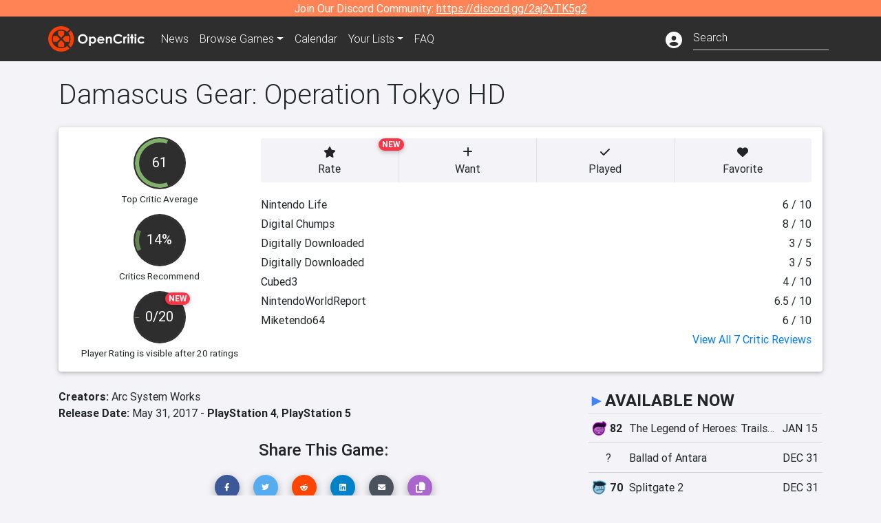

--- FILE ---
content_type: text/html; charset=utf-8
request_url: https://opencritic.com/game/4545/stephen-hudson?sort=date
body_size: 19218
content:
<!DOCTYPE html><html lang="en"><head>
  <meta charset="utf-8">
  <title>Damascus Gear: Operation Tokyo HD Reviews - OpenCritic</title>
  <base href="/">
  <meta name="viewport" content="width=device-width, initial-scale=1">
  <script>
    if (document && document.cookie && document.cookie.indexOf('oc_remove_ads=1') >= 0) {
      // (function () {
      //   var script = '.oc-ad, .nn-player-floating { display: none!important; }';
      //   var linkElement = this.document.createElement('link');
      //   linkElement.setAttribute('rel', 'stylesheet');
      //   linkElement.setAttribute('type', 'text/css');
      //   linkElement.setAttribute('href', 'data:text/css;charset=UTF-8,' + encodeURIComponent(script));
      //   var head = document.getElementsByTagName('head')[0];
      //   head.appendChild(linkElement);
      // })();
    }
  </script>
  <!-- Google tag (gtag.js) -->
  <script async="" src="https://www.googletagmanager.com/gtag/js?id=UA-68644062-1"></script>
  <script>
    window.dataLayer = window.dataLayer || [];
    function gtag(){dataLayer.push(arguments);}
    gtag('js', new Date());

    gtag('config', 'G-SZ64N8QEK5',  { send_page_view: false});
    gtag('config', 'UA-68644062-1',  { send_page_view: false});
  </script>
  <meta name="viewport" content="width=device-width, initial-scale=1">
  <link rel="apple-touch-icon-precomposed" sizes="57x57" href="//img.opencritic.com/app_icons/apple-touch-icon-57x57.png">
  <link rel="apple-touch-icon-precomposed" sizes="114x114" href="//img.opencritic.com/app_icons/apple-touch-icon-114x114.png">
  <link rel="apple-touch-icon-precomposed" sizes="72x72" href="//img.opencritic.com/app_icons/apple-touch-icon-72x72.png">
  <link rel="apple-touch-icon-precomposed" sizes="144x144" href="//img.opencritic.com/app_icons/apple-touch-icon-144x144.png">
  <link rel="apple-touch-icon-precomposed" sizes="60x60" href="//img.opencritic.com/app_icons/apple-touch-icon-60x60.png">
  <link rel="apple-touch-icon-precomposed" sizes="120x120" href="//img.opencritic.com/app_icons/apple-touch-icon-120x120.png">
  <link rel="apple-touch-icon-precomposed" sizes="76x76" href="//img.opencritic.com/app_icons/apple-touch-icon-76x76.png">
  <link rel="apple-touch-icon-precomposed" sizes="152x152" href="//img.opencritic.com/app_icons/apple-touch-icon-152x152.png">
  <link rel="icon" type="image/png" href="//img.opencritic.com/app-icons/appicon_394x394.png" sizes="394x394">
  <link rel="icon" type="image/png" href="//img.opencritic.com/app-icons/favicon-196x196.png" sizes="196x196">
  <link rel="icon" type="image/png" href="//img.opencritic.com/app-icons/appicon_192x192.png" sizes="192x192">
  <link rel="icon" type="image/png" href="//img.opencritic.com/app-icons/appicon_180x180.png" sizes="180x180">
  <link rel="icon" type="image/png" href="//img.opencritic.com/app-icons/favicon-96x96.png" sizes="96x96">
  <link rel="icon" type="image/png" href="//img.opencritic.com/app-icons/favicon-32x32.png" sizes="32x32">
  <link rel="icon" type="image/png" href="//img.opencritic.com/app-icons/favicon-16x16.png" sizes="16x16">
  <link rel="icon" type="image/png" href="//img.opencritic.com/app-icons/favicon-128.png" sizes="128x128">
  <script>window.twttr = (function(d, s, id) {
    var js, fjs = d.getElementsByTagName(s)[0],
      t = window.twttr || {};
    if (d.getElementById(id)) return t;
    js = d.createElement(s);
    js.id = id;
    js.src = "https://platform.twitter.com/widgets.js";
    fjs.parentNode.insertBefore(js, fjs);

    t._e = [];
    t.ready = function(f) {
      t._e.push(f);
    };

    return t;
  }(document, "script", "twitter-wjs"));</script>
  <meta property="og:site_name" content="OpenCritic">
  <meta name="theme-color" content="#2e2e2e">
  <meta name="robots" content="noindex">
  <script>
    window.fbAsyncInit = function() {
      FB.init({
        appId            : '1508145572832109',
        xfbml            : true,
        version          : 'v19.0'
      });
    };
  </script>
  <script async="" defer="" crossorigin="anonymous" src="https://connect.facebook.net/en_US/sdk.js"></script>
<link rel="stylesheet" href="styles.1c42871b69582c57.css"><style ng-transition="serverApp">.main-content.loading[_ngcontent-sc138], .loading-area.loading[_ngcontent-sc138], .right-quick-nav.hidden[_ngcontent-sc138]{display:none}</style><style ng-transition="serverApp">.staging-notification[_ngcontent-sc136]{position:fixed;top:0;left:0;padding:4px;background-color:var(--oc-orange);z-index:999}.ribbon[_ngcontent-sc136]{text-align:center;background-color:var(--oc-orange);color:#fff}.ribbon[_ngcontent-sc136]   a[_ngcontent-sc136], .ribbon[_ngcontent-sc136]   button[_ngcontent-sc136]{color:#fff;text-decoration:underline}.ribbon[_ngcontent-sc136]   a[_ngcontent-sc136]:hover, .ribbon[_ngcontent-sc136]   button[_ngcontent-sc136]:hover{color:#fff;text-decoration:none}.search-box[_ngcontent-sc136]{position:relative;display:block}.navbar[_ngcontent-sc136]{min-height:63px}.navbar-brand[_ngcontent-sc136]{max-width:38px;transform:scale(.6);overflow:hidden;margin-right:2px}li.faq-item[_ngcontent-sc136]{display:none}.links[_ngcontent-sc136]{margin-top:1px}.profile-icon[_ngcontent-sc136]{vertical-align:middle;font-size:1.4rem;margin-top:1px}#opencritic-nav[_ngcontent-sc136]{box-shadow:none}.search-fa-mobile[_ngcontent-sc136]{vertical-align:middle;font-size:1.2rem}div.top-ad[_ngcontent-sc136]{background-color:#2e2e2e;text-align:center}.navbar-nav[_ngcontent-sc136]   .dropdown[_ngcontent-sc136]   .dropdown-menu[_ngcontent-sc136]{transform:translate(4px,36px)}app-search-bar[_ngcontent-sc136]     .search-box-container form input{margin-bottom:4px;padding-bottom:2px}app-search-bar[_ngcontent-sc136]     .search-results-box{color:#212529}.navbar-nav[_ngcontent-sc136]{font-size:.8rem;font-weight:700}@media (min-width: 500px){.navbar-nav[_ngcontent-sc136]{font-weight:300;font-size:1rem}.navbar-brand[_ngcontent-sc136]{transform:none}}@media (min-width: 768px){.transparent[_ngcontent-sc136]    {background:transparent!important;position:absolute;top:0;left:0;right:0;z-index:100;color:#fff}.transparent[_ngcontent-sc136]     .navbar{background:transparent!important}.transparent.transparent-open[_ngcontent-sc136]    {background:#2e2e2e!important}.transparent.transparent-open[_ngcontent-sc136]     .navbar{background:#2e2e2e!important}.navbar-brand[_ngcontent-sc136]{max-width:unset;margin-right:1rem}li.faq-item[_ngcontent-sc136]{display:list-item}}.nav-link[_ngcontent-sc136]:hover{box-shadow:0 0 inset,0 -4px #fc430a inset,0 0 inset,0 0 inset}@media (min-width: 992px){.account-dropdown[_ngcontent-sc136]{margin-top:.75rem;display:inline-block;transition:none}.profile-icon[_ngcontent-sc136]{vertical-align:middle;font-size:1.5rem}.navbar[_ngcontent-sc136]{min-height:65px}}.account-badge[_ngcontent-sc136]{right:-.25rem}</style><style ng-transition="serverApp">.loading[_ngcontent-sc137]{display:none}.wrapper[_ngcontent-sc137]{padding:0 80px}.wrapper[_ngcontent-sc137]:has(.valnet-content){background:#f2f2f2}footer[_ngcontent-sc137]{line-height:1}footer[_ngcontent-sc137]   a[_ngcontent-sc137]{color:inherit;text-decoration:none}footer[_ngcontent-sc137]   a[_ngcontent-sc137]:hover{text-decoration:none}footer[_ngcontent-sc137]   .w-footer[_ngcontent-sc137]{padding:64px 0;background:#181818}@media (min-width: 1024px){footer[_ngcontent-sc137]   .w-footer[_ngcontent-sc137]{padding-bottom:64px}}footer[_ngcontent-sc137]   .w-footer[_ngcontent-sc137]   .footer-content[_ngcontent-sc137]{display:grid;max-width:930px;margin:0 auto;text-align:center;grid-row-gap:32px;row-gap:32px}@media (min-width: 1200px){footer[_ngcontent-sc137]   .w-footer[_ngcontent-sc137]   .footer-content[_ngcontent-sc137]{max-width:1100px}}@media (min-width: 1024px){footer[_ngcontent-sc137]   .w-footer[_ngcontent-sc137]   .footer-content[_ngcontent-sc137]{grid-template-columns:repeat(3,1fr);text-align:left}}footer[_ngcontent-sc137]   .w-footer[_ngcontent-sc137]   .footer-column[_ngcontent-sc137]{text-align:center;padding:0}footer[_ngcontent-sc137]   .w-footer[_ngcontent-sc137]   .column-header[_ngcontent-sc137]{display:flex;height:32px;margin-bottom:32px;justify-content:center}@media (min-width: 1024px){footer[_ngcontent-sc137]   .w-footer[_ngcontent-sc137]   .column-header.section-left[_ngcontent-sc137]{justify-content:flex-start}}@media (min-width: 1024px){footer[_ngcontent-sc137]   .w-footer[_ngcontent-sc137]   .column-header.section-right[_ngcontent-sc137]{justify-content:flex-end}}footer[_ngcontent-sc137]   .w-footer[_ngcontent-sc137]   .footer-img[_ngcontent-sc137]{display:block;height:32px}footer[_ngcontent-sc137]   .w-footer[_ngcontent-sc137]   .footer-img[_ngcontent-sc137]   img[_ngcontent-sc137]{width:auto;height:100%;margin:0 auto}@media (min-width: 1024px){footer[_ngcontent-sc137]   .w-footer[_ngcontent-sc137]   .footer-img[_ngcontent-sc137]   img[_ngcontent-sc137]{margin:0}}footer[_ngcontent-sc137]   .w-footer[_ngcontent-sc137]   .footer-links[_ngcontent-sc137], footer[_ngcontent-sc137]   .w-footer[_ngcontent-sc137]   .footer-social[_ngcontent-sc137]{display:flex;justify-content:center;list-style:none;padding:0;margin:0 auto;text-align:center;line-height:20px}footer[_ngcontent-sc137]   .w-footer[_ngcontent-sc137]   .footer-links[_ngcontent-sc137]   li[_ngcontent-sc137]::marker, footer[_ngcontent-sc137]   .w-footer[_ngcontent-sc137]   .footer-social[_ngcontent-sc137]   li[_ngcontent-sc137]::marker{color:transparent}footer[_ngcontent-sc137]   .w-footer[_ngcontent-sc137]   .footer-links[_ngcontent-sc137]{flex-direction:column;gap:2px}@media (min-width: 1024px){footer[_ngcontent-sc137]   .w-footer[_ngcontent-sc137]   .footer-links[_ngcontent-sc137]{flex-direction:row;flex-wrap:nowrap;gap:4px;white-space:nowrap}footer[_ngcontent-sc137]   .w-footer[_ngcontent-sc137]   .footer-links[_ngcontent-sc137]   li[_ngcontent-sc137]:not(:last-child):after{content:"|";margin-left:4px;color:#ffffff40}footer[_ngcontent-sc137]   .w-footer[_ngcontent-sc137]   .footer-links.align-left[_ngcontent-sc137]{justify-content:flex-start}footer[_ngcontent-sc137]   .w-footer[_ngcontent-sc137]   .footer-links.align-right[_ngcontent-sc137]{justify-content:flex-end}}footer[_ngcontent-sc137]   .w-footer[_ngcontent-sc137]   .footer-social[_ngcontent-sc137]{align-items:center;flex-wrap:wrap;margin-top:2rem}footer[_ngcontent-sc137]   .w-footer[_ngcontent-sc137]   .footer-social[_ngcontent-sc137]   i[_ngcontent-sc137]{font-size:16px;padding:10px}footer[_ngcontent-sc137]   .w-footer[_ngcontent-sc137]   .footer-social[_ngcontent-sc137]   li[_ngcontent-sc137]:first-of-type{width:100%}@media (min-width: 768px){footer[_ngcontent-sc137]   .w-footer[_ngcontent-sc137]   .footer-social[_ngcontent-sc137]   li[_ngcontent-sc137]:first-of-type{width:unset;margin-right:16px}}footer[_ngcontent-sc137]   .w-footer[_ngcontent-sc137]   .footer-social[_ngcontent-sc137]   .social-elements[_ngcontent-sc137]{display:inline-flex;align-items:center;justify-content:center;width:24px;border-radius:0;border:none;color:#f2f2f2;padding:0 8px;transition:all .3s ease}footer[_ngcontent-sc137]   .w-footer[_ngcontent-sc137]   .footer-social[_ngcontent-sc137]   .social-elements[_ngcontent-sc137]   .text[_ngcontent-sc137]{font-size:20px;color:#f2f2f2}footer[_ngcontent-sc137]   .w-footer[_ngcontent-sc137]   .footer-social[_ngcontent-sc137]   .social-elements[_ngcontent-sc137]   .text[_ngcontent-sc137]:hover{opacity:.5;cursor:pointer}@media (min-width: 768px){footer[_ngcontent-sc137]   .w-footer[_ngcontent-sc137]   .footer-social[_ngcontent-sc137]{flex-direction:row;flex-wrap:nowrap;gap:4px;white-space:nowrap;justify-content:center;margin-top:20px}}@media (min-width: 1024px){footer[_ngcontent-sc137]   .w-footer[_ngcontent-sc137]   .footer-social[_ngcontent-sc137]{justify-content:flex-start}}footer[_ngcontent-sc137]   .w-footer[_ngcontent-sc137]   .footer-note[_ngcontent-sc137]{margin-top:2rem}@media (min-width: 1024px){footer[_ngcontent-sc137]   .w-footer[_ngcontent-sc137]   .footer-note[_ngcontent-sc137]{text-align:right}}footer[_ngcontent-sc137]   .w-footer[_ngcontent-sc137]   .text[_ngcontent-sc137]{font-size:12px;font-weight:400;line-height:1.5em;color:#f2f2f2;font-family:Roboto,sans-serif;text-decoration:none;white-space:nowrap}footer[_ngcontent-sc137]   .w-footer[_ngcontent-sc137]   .text.highlight[_ngcontent-sc137]{font-weight:700}footer[_ngcontent-sc137]   .w-footer[_ngcontent-sc137]   .text.large[_ngcontent-sc137]{font-size:14px}footer[_ngcontent-sc137]   .w-footer[_ngcontent-sc137]   .text.icon[_ngcontent-sc137]{display:flex;gap:4px}footer[_ngcontent-sc137]   .w-footer[_ngcontent-sc137]   .text.icon[_ngcontent-sc137]:before, footer[_ngcontent-sc137]   .w-footer[_ngcontent-sc137]   .text.icon[_ngcontent-sc137]:after{font-size:16px}footer[_ngcontent-sc137]   .w-footer[_ngcontent-sc137]   .text[_ngcontent-sc137]   .brand[_ngcontent-sc137], footer[_ngcontent-sc137]   .w-footer[_ngcontent-sc137]   .text[_ngcontent-sc137]   .link[_ngcontent-sc137]{font-weight:700}footer[_ngcontent-sc137]   .w-footer[_ngcontent-sc137]   a.text[_ngcontent-sc137]:hover{opacity:.5;cursor:pointer}footer[_ngcontent-sc137]   .valnet-content[_ngcontent-sc137]{display:flex;align-items:center;justify-content:center;max-width:1100px;margin:0 auto;padding:20px 0}footer[_ngcontent-sc137]   .valnet-content[_ngcontent-sc137]   .text[_ngcontent-sc137]{font-size:12px;font-weight:400;color:#242424;font-family:Roboto,sans-serif;text-decoration:none}</style><style ng-transition="serverApp">.trailer-name[_ngcontent-sc157]{text-transform:capitalize}.key-trailer-box-title[_ngcontent-sc157], .spread-the-word[_ngcontent-sc157]{font-size:1.5rem;font-weight:500;margin-bottom:.5rem}.key-trailer-box[_ngcontent-sc157]{max-width:400px;margin:auto}.key-trailer-box[_ngcontent-sc157]   .key-trailer-box-row[_ngcontent-sc157]{padding:8px 0;background-color:#e0e0e0;cursor:pointer}.key-trailer-box[_ngcontent-sc157]   .key-trailer-box-row[_ngcontent-sc157]:not(:last-child){border-bottom:1px solid #9e9e9e}.key-trailer-box[_ngcontent-sc157]   .key-trailer-box-row[_ngcontent-sc157]:first-child{border-top-left-radius:4px;border-top-right-radius:4px}.key-trailer-box[_ngcontent-sc157]   .key-trailer-box-row[_ngcontent-sc157]:last-child{border-bottom-left-radius:4px;border-bottom-right-radius:4px}.key-trailer-box[_ngcontent-sc157]   .trailer-icon[_ngcontent-sc157]{width:40px}.badge-danger[_ngcontent-sc157]{right:-.5rem;z-index:1;top:0}.action-buttons.dark[_ngcontent-sc157]   button[_ngcontent-sc157]{background-color:transparent;border:1px solid}.action-buttons.dark[_ngcontent-sc157]   button[_ngcontent-sc157]:not(:last-child){border-right:0}.action-buttons[_ngcontent-sc157]   button[_ngcontent-sc157]{position:relative;background-color:var(--oc-body-bg)}.action-buttons[_ngcontent-sc157]   button.rate-button[_ngcontent-sc157]{border-top-left-radius:.25rem;border-bottom-left-radius:.25rem}.action-buttons[_ngcontent-sc157]   button.rate-button.is-active[_ngcontent-sc157], .action-buttons[_ngcontent-sc157]   button.rate-button[_ngcontent-sc157]:hover{color:#fff;background-color:var(--oc-link)}.action-buttons[_ngcontent-sc157]   button.played-button.is-active[_ngcontent-sc157], .action-buttons[_ngcontent-sc157]   button.played-button[_ngcontent-sc157]:hover{color:#fff;background-color:var(--oc-bg-mighty)}.action-buttons[_ngcontent-sc157]   button.want-button.is-active[_ngcontent-sc157], .action-buttons[_ngcontent-sc157]   button.want-button[_ngcontent-sc157]:hover{color:#fff;background-color:var(--oc-bg-strong)}.action-buttons[_ngcontent-sc157]   button.favorite-button[_ngcontent-sc157]{border-top-right-radius:.25rem;border-bottom-right-radius:.25rem}.action-buttons[_ngcontent-sc157]   button.favorite-button.is-active[_ngcontent-sc157], .action-buttons[_ngcontent-sc157]   button.favorite-button[_ngcontent-sc157]:hover{color:#fff;background-color:#d70d45}.action-buttons[_ngcontent-sc157]   .list-button[_ngcontent-sc157]{border-top-right-radius:.25rem;border-bottom-right-radius:.25rem}.action-buttons[_ngcontent-sc157]   .list-button[_ngcontent-sc157]:hover{color:#fff;background-color:#8c8c8c}.affiliate-button-container[_ngcontent-sc157]{width:130px}.affiliate-button-container[_ngcontent-sc157]   a[_ngcontent-sc157]{width:100%;display:block}.btn.btn-sm.btn-buy-now[_ngcontent-sc157]{font-size:.8rem}.score-bold[_ngcontent-sc157]{font-weight:1000}.companies[_ngcontent-sc157], .platforms[_ngcontent-sc157]{font-size:1rem}.image-wrap[_ngcontent-sc157]{position:relative;padding-top:100%}.image-wrap[_ngcontent-sc157]   .mighty-score[_ngcontent-sc157]{top:0;left:0;z-index:1}.image-wrap[_ngcontent-sc157]   picture[_ngcontent-sc157]{width:100%;height:100%;position:absolute;top:0;left:0;display:inline-block;background-color:#2e2e2e}.image-wrap[_ngcontent-sc157]   picture[_ngcontent-sc157]   img[_ngcontent-sc157]{object-fit:cover;width:100%;height:100%}.right-col[_ngcontent-sc157]{width:100%}@media (min-width: 767px){.image-wrap[_ngcontent-sc157]{padding-top:56.25%}}@media (min-width: 992px){.action-buttons[_ngcontent-sc157]   button[_ngcontent-sc157]{font-size:.75rem;text-wrap:nowrap}.image-wrap[_ngcontent-sc157]{padding-top:0;min-width:calc(100% - 360px);max-width:600px;min-height:368px}.flex-lg-none[_ngcontent-sc157]{display:block}.flex-lg-none[_ngcontent-sc157] > div[_ngcontent-sc157]{float:left}.info-container[_ngcontent-sc157]{background-color:#cbcbd2;border-radius:16px;padding:1rem}.lootbox[_ngcontent-sc157]{background-color:#f57c00!important;height:auto;font-size:16px;font-weight:500;line-height:20px;padding:6px 16px;color:#fff;border-radius:16px;text-shadow:none}.pre-opencritic-game[_ngcontent-sc157]{background-color:#d0d0d0!important;height:auto;font-size:16px;font-weight:400;line-height:20px;padding:6px 16px;color:#000;border-radius:16px;text-shadow:none}.pro-con-row[_ngcontent-sc157]   .fa-plus-circle[_ngcontent-sc157]{color:#57ce53}.pro-con-row[_ngcontent-sc157]   .fa-minus-circle[_ngcontent-sc157]{color:#ce4347}.pro-con-row[_ngcontent-sc157]   .fa[_ngcontent-sc157]{margin-left:8px;margin-right:2px}}@media (min-width: 1200px){.image-wrap[_ngcontent-sc157]{min-width:calc(100% - 450px)}.action-buttons[_ngcontent-sc157]   button[_ngcontent-sc157]{font-size:1rem}}</style><link rel="canonical" href="https://opencritic.com/game/4545/damascus-gear-operation-tokyo-hd"><meta name="description" content="Damascus Gear: Operation Tokyo HD is rated 'Weak' after being reviewed by 7 critics, with an overall average score of 61. It's ranked in the..."><meta name="twitter:card" content="summary"><meta name="twitter:site" content="@Open_Critic"><meta name="twitter:title" content="Damascus Gear: Operation Tokyo HD Reviews"><meta name="twitter:image" content="https://img.opencritic.com/game/4545/o/GJroVKMQ.jpg"><meta name="twitter:description" content="Damascus Gear: Operation Tokyo HD is rated 'Weak' after being reviewed by 7 critics, with an overall average score of 61. It's ranked in the bottom 17% of games and recommended by 14% of critics."><meta name="keywords" content="opencritic, open critic, Damascus Gear: Operation Tokyo HD, Damascus Gear: Operation Tokyo HD reviews, Damascus Gear: Operation Tokyo HD review, Damascus Gear, Operation Tokyo HD"><meta property="og:title" content="Damascus Gear: Operation Tokyo HD Reviews"><meta property="og:type" content="article"><meta property="og:url" content="https://opencritic.com/game/4545/damascus-gear-operation-tokyo-hd"><meta property="og:image" content="https://img.opencritic.com/game/4545/o/GJroVKMQ.jpg"><meta property="og:description" content="Damascus Gear: Operation Tokyo HD is rated 'Weak' after being reviewed by 7 critics, with an overall average score of 61. It's ranked in the bottom 17% of games and recommended by 14% of critics."><style ng-transition="serverApp">@media (min-width: 992px){.d-flex[_ngcontent-sc140]{gap:var(--oc-sidebar-gap)}.d-flex[_ngcontent-sc140]   div[_ngcontent-sc140]:first-of-type{min-width:0}}</style><style ng-transition="serverApp">.opencritic-dark[_ngcontent-sc132]{background-color:#18181a;color:#ffffffde}.opencritic-dark[_ngcontent-sc132]   .md-form[_ngcontent-sc132]   label[_ngcontent-sc132]{color:#f0f0f0}.opencritic-dark[_ngcontent-sc132]   h3.popover-header[_ngcontent-sc132]{color:#212529}.opencritic-dark[_ngcontent-sc132]   .key-trailer-box-row[_ngcontent-sc132]{background-color:#303033!important}.opencritic-dark[_ngcontent-sc132]   .modal-content[_ngcontent-sc132]{background-color:#18181a}.opencritic-dark[_ngcontent-sc132]   .game-name-container[_ngcontent-sc132]   .rating-container[_ngcontent-sc132]{color:#fff}.opencritic-dark[_ngcontent-sc132]   .review-policies-modal-body[_ngcontent-sc132]{background-color:#18181a!important}.opencritic-dark[_ngcontent-sc132]   .profile-action-buttons[_ngcontent-sc132]   i[_ngcontent-sc132]{color:#fff}.opencritic-dark[_ngcontent-sc132]   div.carousel-inner[_ngcontent-sc132]{background-color:#000}.opencritic-dark[_ngcontent-sc132]   .form-group[_ngcontent-sc132]   select[_ngcontent-sc132]{color:#ffffffb3!important}.opencritic-dark[_ngcontent-sc132]   .form-group[_ngcontent-sc132]   select[_ngcontent-sc132]   option[_ngcontent-sc132]{color:#333!important}.opencritic-dark[_ngcontent-sc132]   em.toggle-text[_ngcontent-sc132]{color:#629dff}.opencritic-dark[_ngcontent-sc132]   div.card-page-buttons[_ngcontent-sc132]   .btn.btn-link[_ngcontent-sc132]{color:#ffffffde!important}.opencritic-dark[_ngcontent-sc132]   .container[_ngcontent-sc132]   .imported-article[_ngcontent-sc132]   blockquote[_ngcontent-sc132]{background-color:#48484d;color:#ffffff87}.opencritic-dark[_ngcontent-sc132]   .md-form[_ngcontent-sc132]   .form-control[_ngcontent-sc132]{color:#ffffffde}.opencritic-dark[_ngcontent-sc132]   .patreon-progress-bar[_ngcontent-sc132]{background-color:#48484d}.opencritic-dark[_ngcontent-sc132]   .patreon-modal-body[_ngcontent-sc132], .opencritic-dark[_ngcontent-sc132]   .generic-social-modal-body[_ngcontent-sc132]{background-color:#303033;color:#ffffffb3}.opencritic-dark[_ngcontent-sc132]   app-review-card[_ngcontent-sc132]   .score[_ngcontent-sc132]{color:#fff}.opencritic-dark[_ngcontent-sc132]   .game-edit-list[_ngcontent-sc132]   .game-row[_ngcontent-sc132], .opencritic-dark[_ngcontent-sc132]   .game-edit-list[_ngcontent-sc132]   .no-games[_ngcontent-sc132], .opencritic-dark[_ngcontent-sc132]   .cdk-drag.game-row[_ngcontent-sc132]{background-color:#303033}.opencritic-dark[_ngcontent-sc132]   hr[_ngcontent-sc132]{border-top:1px solid rgba(255,255,255,.7)}.opencritic-dark[_ngcontent-sc132]   div.article[_ngcontent-sc132]{color:#ffffffb3}.opencritic-dark[_ngcontent-sc132]   div.article[_ngcontent-sc132]   h3[_ngcontent-sc132]{color:#ffffffde!important}.opencritic-dark[_ngcontent-sc132]   div.article[_ngcontent-sc132]   a.btn[_ngcontent-sc132]{background-color:#18181a!important;border:1px solid #303033!important}.opencritic-dark[_ngcontent-sc132]   .md-accordion[_ngcontent-sc132]   .card[_ngcontent-sc132]   .card-body[_ngcontent-sc132]{color:#ffffffb3}.opencritic-dark[_ngcontent-sc132]   .border-bottom[_ngcontent-sc132], .opencritic-dark[_ngcontent-sc132]   .game-row[_ngcontent-sc132]{border-bottom:1px solid #3c3c40!important}.opencritic-dark[_ngcontent-sc132]   .border-top[_ngcontent-sc132]{border-top:1px solid #3c3c40!important}.opencritic-dark[_ngcontent-sc132]   div.description-overlay[_ngcontent-sc132]{background:linear-gradient(to bottom,rgba(255,255,255,0) 50%,#18181a 100%)!important}.opencritic-dark[_ngcontent-sc132]   a[_ngcontent-sc132]{color:#629dff}.opencritic-dark[_ngcontent-sc132]   a.click-here[_ngcontent-sc132]{color:#629dff!important}.opencritic-dark[_ngcontent-sc132]   a.btn-primary[_ngcontent-sc132]{color:#fff}.opencritic-dark[_ngcontent-sc132]   a.btn-light[_ngcontent-sc132]{color:#000}.opencritic-dark[_ngcontent-sc132]   mdb-accordion-item-head[_ngcontent-sc132]   div.card-header[_ngcontent-sc132]   a[role=button][_ngcontent-sc132]{color:#629dff}.opencritic-dark[_ngcontent-sc132]   .card[_ngcontent-sc132]{background-color:#3c3c40;color:#ffffffb3}.opencritic-dark[_ngcontent-sc132]   .card[_ngcontent-sc132]   .card-body[_ngcontent-sc132]   .card-text[_ngcontent-sc132]{color:#ffffffb3}.opencritic-dark[_ngcontent-sc132]   .card.card-cascade[_ngcontent-sc132]   .card-body.card-body-cascade[_ngcontent-sc132]{background-color:#303033!important;color:#ffffffde!important}.opencritic-dark[_ngcontent-sc132]   app-calendar-month[_ngcontent-sc132]   .card[_ngcontent-sc132]{background-color:#242426}.opencritic-dark[_ngcontent-sc132]   app-calendar-day[_ngcontent-sc132]{background-color:#3c3c40}.opencritic-dark[_ngcontent-sc132]   div.page-row[_ngcontent-sc132]{border-bottom:1px solid #3c3c40;border-top:1px solid #3c3c40}.opencritic-dark[_ngcontent-sc132]   div.page-row[_ngcontent-sc132]   .text-black-50[_ngcontent-sc132]{color:#ffffff87!important}.opencritic-dark[_ngcontent-sc132]   div.page-row[_ngcontent-sc132]   .sort-options[_ngcontent-sc132]   i[_ngcontent-sc132]{color:#ffffff87}.opencritic-dark[_ngcontent-sc132]   div.search-results-box.show[_ngcontent-sc132], .opencritic-dark[_ngcontent-sc132]   div.search-results-box.show[_ngcontent-sc132]   div.search-result[_ngcontent-sc132]{background-color:#303033;color:#ffffffde}.opencritic-dark[_ngcontent-sc132]   div.search-results-box.show[_ngcontent-sc132]   div.search-result[_ngcontent-sc132]   [_ngcontent-sc132]:hover{color:#fff;background-color:#4285f4;display:block}.opencritic-dark[_ngcontent-sc132]   app-browse-platform[_ngcontent-sc132]   .desktop-game-display[_ngcontent-sc132]   div.page-row[_ngcontent-sc132]{border-bottom:1px solid #3c3c40!important;border-top:1px solid #3c3c40}.opencritic-dark[_ngcontent-sc132]   app-browse-platform[_ngcontent-sc132]   .desktop-game-display[_ngcontent-sc132]   div.page-row[_ngcontent-sc132]   .text-black-50[_ngcontent-sc132]{color:#ffffff87!important}.opencritic-dark[_ngcontent-sc132]   app-browse-platform[_ngcontent-sc132]   .desktop-game-display[_ngcontent-sc132]   div.page-row[_ngcontent-sc132]   .sort-options[_ngcontent-sc132]   i[_ngcontent-sc132]{color:#ffffff87}.opencritic-dark[_ngcontent-sc132]   div.review-row[_ngcontent-sc132]{border-bottom:1px solid #3c3c40}.opencritic-dark[_ngcontent-sc132]   div.dropdown-menu[_ngcontent-sc132]{background-color:#3c3c40;color:#ffffffde}.opencritic-dark[_ngcontent-sc132]   div.dropdown-menu[_ngcontent-sc132]   a[_ngcontent-sc132]{color:#ffffffde}.opencritic-dark[_ngcontent-sc132]   mdb-select[_ngcontent-sc132]   mdb-select-dropdown[_ngcontent-sc132]   .dropdown-content[_ngcontent-sc132]{background-color:#303033;color:#629dff}.opencritic-dark[_ngcontent-sc132]   mdb-select[_ngcontent-sc132]   mdb-select-dropdown[_ngcontent-sc132]   .dropdown-content[_ngcontent-sc132]   ul[_ngcontent-sc132]   .selected[_ngcontent-sc132]{background-color:#48484d}.opencritic-dark[_ngcontent-sc132]   mdb-select[_ngcontent-sc132]   mdb-select-dropdown[_ngcontent-sc132]   .dropdown-content[_ngcontent-sc132]   li.active[_ngcontent-sc132]{background-color:#48484d}.opencritic-dark[_ngcontent-sc132]   mdb-select[_ngcontent-sc132]   div[_ngcontent-sc132] > div.single[_ngcontent-sc132] > div.value[_ngcontent-sc132]{color:#ffffffde}.opencritic-dark[_ngcontent-sc132]   mdb-select[_ngcontent-sc132]   div[_ngcontent-sc132] > div.single[_ngcontent-sc132] > div.toggle[_ngcontent-sc132]{color:#fff}.opencritic-dark[_ngcontent-sc132]   .score-information[_ngcontent-sc132]   .breakdown-row[_ngcontent-sc132]   .no-color[_ngcontent-sc132], .opencritic-dark[_ngcontent-sc132]   .chart-row-v2[_ngcontent-sc132]   .bar-on-chart[_ngcontent-sc132]   .the-gray[_ngcontent-sc132]{background-color:#48484d}.opencritic-dark[_ngcontent-sc132]   .modal-body[_ngcontent-sc132]   .form-control[_ngcontent-sc132]{color:#ffffffde;background-color:transparent}.browser-css-ad[_ngcontent-sc132]{display:none}.ad-container.offset-px[_ngcontent-sc132]{margin-right:-15px}.mobile-header[_ngcontent-sc132], .mobile-banner[_ngcontent-sc132]{min-width:1px}.mobile-box[_ngcontent-sc132]{min-width:1px;margin-top:1rem}.video-player-container[_ngcontent-sc132]{width:100%;display:block;position:relative;max-width:680px;margin:auto}.video-player-container[_ngcontent-sc132]:before{padding-top:56%;display:block;content:""}.video-player-container[_ngcontent-sc132]   .oc-ad[_ngcontent-sc132]{position:absolute;top:0;left:0;bottom:0;right:0;background-color:#c1c1cb}@media (any-pointer: fine){.video-player-container[_ngcontent-sc132]:before{padding-top:51%}}.oc-ad[_ngcontent-sc132]{margin-left:auto;margin-right:auto}@media (min-width: 992px){.ad-container.offset-px[_ngcontent-sc132]{display:none}.right-nav[_ngcontent-sc132], .desktop-box[_ngcontent-sc132]{min-width:336px}.desktop-header[_ngcontent-sc132]{min-width:1px;margin-left:-20px}.desktop-banner[_ngcontent-sc132]{min-width:728px}.mobile-header[_ngcontent-sc132], .mobile-banner[_ngcontent-sc132], .mobile-box[_ngcontent-sc132]{min-width:0;min-height:0}}@media (min-width: 1200px){.desktop-header[_ngcontent-sc132]{margin-left:auto;margin-right:auto}}</style><style ng-transition="serverApp">.game-scores.show[_ngcontent-sc145]{display:block}.show-clickable[_ngcontent-sc145]   app-score-orb[_ngcontent-sc145]{cursor:pointer}.col-4.narrow-col[_ngcontent-sc145]{padding-left:8px;padding-right:8px}@media (min-width: 576px){.game-scores.hide[_ngcontent-sc145]{display:none}.col-4.narrow-col[_ngcontent-sc145]{padding-left:16px;padding-right:16px}}p[_ngcontent-sc145]{font-size:.85rem;line-height:1.2}</style><style ng-transition="serverApp">[_nghost-sc146]{display:inline-block;min-height:115px}p[_ngcontent-sc146]{line-height:1.2;font-size:.85rem}.badge-danger[_ngcontent-sc146]{z-index:1}.opacity-2[_ngcontent-sc146]{opacity:.2}a[_ngcontent-sc146]{color:inherit}</style><style ng-transition="serverApp">[_ngcontent-sc130]:root{--oc-error: #dc3545;--oc-orange: #ff8354;--oc-red: #FC430A;--oc-text-secondary: #BDBDBD;--oc-positive: #57ce53;--oc-negative: #ce4347;--oc-border-color: #ced4da;--oc-link: #3b71ca;--oc-bg-strong: #9e00b4;--oc-bg-mighty: #fc430a;--oc-body-bg: #f4f4f8;--oc-dark-bg1: rgb(24, 24, 26);--oc-dark-bg5: rgb(72, 72, 77)}.score-orb[_ngcontent-sc130]{position:relative;margin:auto}svg[_ngcontent-sc130]{border-radius:50%}circle[_ngcontent-sc130]{stroke:#2e2e2e;stroke-width:32}circle.mighty[_ngcontent-sc130]{fill:#fc430a}circle.strong[_ngcontent-sc130]{fill:#9e00b4}circle.fair[_ngcontent-sc130]{fill:#4aa1ce}circle.weak[_ngcontent-sc130]{fill:#80b06a}.fair-start[_ngcontent-sc130]{stop-color:#478c77}.fair-stop[_ngcontent-sc130]{stop-color:#76c8ff}.mighty-start[_ngcontent-sc130]{stop-color:#ffd86f}.mighty-stop[_ngcontent-sc130]{stop-color:#fc430a}.strong-start[_ngcontent-sc130]{stop-color:#ff6ec4}.strong-stop[_ngcontent-sc130]{stop-color:#7873f5}.weak-start[_ngcontent-sc130]{stop-color:#80b06a}.weak-stop[_ngcontent-sc130]{stop-color:#638151}.outer-orb[_ngcontent-sc130]{position:absolute;top:-2px;left:-2px;right:-2px;bottom:-2px;border-radius:100%;background-color:#2e2e2e}.inner-orb[_ngcontent-sc130]{position:absolute;top:6px;left:6px;right:6px;bottom:6px;border-radius:100%;background-color:#2e2e2e;text-align:center;color:#fff;line-height:57px;font-size:20px}.inner-orb.small-orb[_ngcontent-sc130], .inner-orb.small-orb-recommended[_ngcontent-sc130]{line-height:33px;top:4px;left:4px;right:4px;bottom:4px;font-weight:400}.inner-orb.small-orb[_ngcontent-sc130]{font-size:14px}.inner-orb.small-orb-recommended[_ngcontent-sc130]{font-size:13px}</style><style ng-transition="serverApp"></style><style ng-transition="serverApp">[_nghost-sc148]{cursor:pointer}.image-container[_ngcontent-sc148]{display:block;padding-top:56.2%;position:relative;overflow:hidden;border-top-left-radius:.25rem;border-top-right-radius:.25rem}.image-container[_ngcontent-sc148] > img[_ngcontent-sc148]{width:100%;position:absolute;top:50%;transform:translateY(-50%)}p.card-text[_ngcontent-sc148]{margin-bottom:0!important}</style><style ng-transition="serverApp">[_nghost-sc152]{cursor:pointer}.rounded-image[_ngcontent-sc152]{border-radius:.25rem}.screenshot-card[_ngcontent-sc152]{margin:auto;width:calc(100vw - 30px);height:calc((100vw - 30px)*.5625)}@media (min-width: 576px){.screenshot-card[_ngcontent-sc152]{width:510px;height:287px}}@media (min-width: 768px){.screenshot-card[_ngcontent-sc152]{width:690px;height:388px}.screenshot-card.landing-card[_ngcontent-sc152]{width:210px;height:118px}}@media (min-width: 992px){.screenshot-card[_ngcontent-sc152]{width:290px;height:163px}.screenshot-card.landing-card[_ngcontent-sc152]{width:160px;height:90px}}@media (min-width: 1200px){.screenshot-card[_ngcontent-sc152]{width:350px;height:196px}.screenshot-card.landing-card[_ngcontent-sc152]{width:226px;height:127px}}</style><style ng-transition="serverApp">.review-card-title[_ngcontent-sc155]   h4[_ngcontent-sc155], .review-card-title.card-title[_ngcontent-sc155]{margin-bottom:0}.review-image[_ngcontent-sc155]{position:absolute;top:1.25rem;right:1.25rem}.review-image[_ngcontent-sc155]   img[_ngcontent-sc155]{width:48px;height:48px;border-radius:100%}.image-container-container[_ngcontent-sc155]{width:80%;margin:auto}.image-container[_ngcontent-sc155]{display:block;padding-top:56.2%;position:relative;overflow:hidden;cursor:pointer}.image-container[_ngcontent-sc155] > img[_ngcontent-sc155]{width:100%;position:absolute;top:50%;transform:translateY(-50%)}.image-container[_ngcontent-sc155] > .fab[_ngcontent-sc155]{position:absolute;top:35%;width:100%;text-align:center;color:#fff;font-size:48px}</style><style ng-transition="serverApp">.score-number-bold[_ngcontent-sc153]{font-weight:700}</style><style ng-transition="serverApp">.game-row[_ngcontent-sc139]{font-size:14px;padding:4px 0;cursor:pointer}.game-row[_ngcontent-sc139]:not(:last-child){border-bottom:1px solid lightgray}.tier-display[_ngcontent-sc139]{padding:0 4px;width:34px}.unknown-display[_ngcontent-sc139]{width:50px;padding:0 4px;text-align:center}.date-col[_ngcontent-sc139]{text-transform:uppercase;width:48px}.score-display[_ngcontent-sc139]{width:16px}.game-name[_ngcontent-sc139]{max-width:190px;white-space:nowrap;overflow:hidden;text-overflow:ellipsis}.section-title[_ngcontent-sc139]{text-transform:uppercase;font-size:24px;font-weight:800}.section-title[_ngcontent-sc139] > span[_ngcontent-sc139]{color:#4285f4}.storefront[_ngcontent-sc139]{font-weight:700}.buy-now[_ngcontent-sc139]{font-size:24px;margin-top:60px}.buy-now[_ngcontent-sc139]   span.retailer[_ngcontent-sc139]{font-weight:700}.buy-now[_ngcontent-sc139]   span.retailer.amazon[_ngcontent-sc139]{color:#f89500}.buy-now[_ngcontent-sc139]   span.retailer.gmg[_ngcontent-sc139]{color:#00e205}.rgba-black-light-custom[_ngcontent-sc139]{background-color:#00000073}</style><style ng-transition="serverApp">.game-row[_ngcontent-sc128]{font-size:16px;padding:4px 0;cursor:pointer}.game-row[_ngcontent-sc128]{border-bottom:1px solid lightgray}.unknown-display[_ngcontent-sc128]{width:52px;padding:0 4px;text-align:center}.date-col[_ngcontent-sc128]{text-transform:uppercase;width:58px}.tier-display[_ngcontent-sc128]{padding:0 3px;width:24px;margin-right:2px}.score-display[_ngcontent-sc128]{width:24px;font-weight:900;margin-left:2px}.game-name[_ngcontent-sc128]{white-space:nowrap;overflow:hidden;text-overflow:ellipsis;margin:0 12px 0 4px}.section-title[_ngcontent-sc128]{text-transform:uppercase;font-size:24px;font-weight:800}.section-title[_ngcontent-sc128] > span[_ngcontent-sc128]{color:#4285f4}.force-spacer[_ngcontent-sc128]{min-height:34px;margin-left:3px}</style></head>
<body>
<script type="text/javascript">
  if (document && document.cookie && document.cookie.indexOf('dark=theme') >= 0) {
    document.getElementsByTagName('body')[0].classList.add('opencritic-dark');
  }
  if ('serviceWorker' in navigator) {
    navigator.serviceWorker.getRegistrations().then(function (registrations) {
      for (let registration of registrations) {
        registration.unregister();
      }
    });
  }
</script>

<app-root _nghost-sc138="" ng-version="13.3.11"><app-navbar _ngcontent-sc138="" _nghost-sc136=""><!----><div _ngcontent-sc136="" class="ribbon"><div _ngcontent-sc136="" class="container"><div _ngcontent-sc136="" class="d-flex flex-column gap-3 flex-md-row justify-content-md-center"><span _ngcontent-sc136=""> Join Our Discord Community: <a _ngcontent-sc136="" href="https://discord.gg/2aj2vTK5g2" nofollow="" target="_">https://discord.gg/2aj2vTK5g2</a></span><!----></div></div></div><nav _ngcontent-sc136="" id="opencritic-nav" class="navbar navbar-expand main-nav"><div _ngcontent-sc136="" class="container"><a _ngcontent-sc136="" class="navbar-brand" href="/"><img _ngcontent-sc136="" src="https://img.opencritic.com/logo-light.png" width="140px" height="37px" alt="OpenCritic Logo" class="brand-image"></a><div _ngcontent-sc136="" class="collapse navbar-collapse"><ul _ngcontent-sc136="" class="navbar-nav"><li _ngcontent-sc136="" class="nav-item"><a _ngcontent-sc136="" routerlink="/news" class="nav-link waves-light" href="/news">News</a></li><li _ngcontent-sc136="" ngbdropdown="" class="nav-item dropdown"><a _ngcontent-sc136="" ngbdropdowntoggle="" type="button" routerlink="/browse/all" class="dropdown-toggle nav-link" href="/browse/all" aria-expanded="false"><span _ngcontent-sc136="" class="d-none d-md-inline">Browse </span>Games</a><div _ngcontent-sc136="" ngbdropdownmenu="" role="menu" class="dropdown-menu dropdown dropdown-primary"><a _ngcontent-sc136="" routerlink="/browse/ps5" class="dropdown-item" href="/browse/ps5">PlayStation 5</a><a _ngcontent-sc136="" routerlink="/browse/xbxs" class="dropdown-item" href="/browse/xbxs">Xbox Series X/S</a><a _ngcontent-sc136="" routerlink="/browse/ps4" class="dropdown-item" href="/browse/ps4">PlayStation 4</a><a _ngcontent-sc136="" routerlink="/browse/xb1" class="dropdown-item" href="/browse/xb1">Xbox One</a><a _ngcontent-sc136="" routerlink="/browse/pc" class="dropdown-item" href="/browse/pc">PC</a><a _ngcontent-sc136="" routerlink="/browse/switch 2" class="dropdown-item" href="/browse/switch%202">Nintendo Switch 2</a><a _ngcontent-sc136="" routerlink="/browse/switch" class="dropdown-item" href="/browse/switch">Nintendo Switch</a><a _ngcontent-sc136="" routerlink="/browse/all" class="dropdown-item" href="/browse/all">All Platforms</a><a _ngcontent-sc136="" routerlink="/browse" class="dropdown-item" href="/browse">Other Platforms</a></div></li><li _ngcontent-sc136="" class="nav-item"><a _ngcontent-sc136="" routerlink="/calendar" class="nav-link waves-light" href="/calendar">Calendar</a></li><li _ngcontent-sc136="" ngbdropdown="" class="nav-item dropdown"><!----><a _ngcontent-sc136="" type="button" routerlinkactive="'active'" class="nav-link dropdown-toggle">Your Lists</a><!----><div _ngcontent-sc136="" ngbdropdownmenu="" role="menu" class="dropdown-menu dropdown dropdown-primary"><a _ngcontent-sc136="" routerlink="/list/want" class="dropdown-item waves-light" href="/list/want">Want to Play</a><a _ngcontent-sc136="" routerlink="/list/played" class="dropdown-item waves-light" href="/list/played">Played</a><a _ngcontent-sc136="" routerlink="/list/favorite" class="dropdown-item waves-light" href="/list/favorite">Favorites</a><a _ngcontent-sc136="" routerlink="/list" class="dropdown-item waves-light" href="/list">Custom Lists</a></div></li><li _ngcontent-sc136="" class="nav-item faq-item"><a _ngcontent-sc136="" routerlink="/faq" class="nav-link waves-light" href="/faq">FAQ</a></li></ul><ul _ngcontent-sc136="" class="navbar-nav ml-auto"><!----><li _ngcontent-sc136="" class="nav-item"><a _ngcontent-sc136="" type="button" class="mr-3 text-white account-dropdown"><i _ngcontent-sc136="" class="fas fa-user-circle profile-icon"></i></a></li><!----><li _ngcontent-sc136="" class="nav-item"><a _ngcontent-sc136="" class="deco-none mr-2 d-lg-none text-white" href="/search"><i _ngcontent-sc136="" class="far fa-search search-fa-mobile"></i></a><!----></li></ul></div></div></nav></app-navbar><div _ngcontent-sc138="" class="main-content animated mt-1"><router-outlet _ngcontent-sc138=""></router-outlet><app-game-overview _nghost-sc157=""><app-json-ld _ngcontent-sc157=""><script type="application/ld+json">{
  "@context": "http://schema.org",
  "@type": "VideoGame",
  "applicationCategory": "Game",
  "url": "/game/4545/damascus-gear-operation-tokyo-hd",
  "dateCreated": "2019-09-21T19:25:27.374Z",
  "name": "Damascus Gear: Operation Tokyo HD",
  "gamePlatform": [
    "PlayStation 4",
    "PlayStation 5"
  ],
  "description": "Mecha Hack'n'Slash 'Damascus Gear: Operation Tokyo HD Edition', now appears in full HD on PlayStation4!",
  "operatingSystem": [
    "PlayStation 4",
    "PlayStation 5"
  ],
  "genre": [
    "Action"
  ],
  "datePublished": "2017-05-31T00:00:00.000Z",
  "dateModified": "2018-07-07T04:00:00.000Z",
  "screenshot": [
    {
      "@type": "ImageObject",
      "caption": "Damascus Gear: Operation Tokyo HD Screenshot 1",
      "thumbnailUrl": "https://img.opencritic.com/game/4545/sQSCmh12.jpg",
      "contentUrl": "https://img.opencritic.com/game/4545/o/GJroVKMQ.jpg"
    },
    {
      "@type": "ImageObject",
      "caption": "Damascus Gear: Operation Tokyo HD Screenshot 2",
      "thumbnailUrl": "https://img.opencritic.com/game/4545/H4xJ5MhY.jpg",
      "contentUrl": "https://img.opencritic.com/game/4545/o/NLQ5nt3d.jpg"
    },
    {
      "@type": "ImageObject",
      "caption": "Damascus Gear: Operation Tokyo HD Screenshot 3",
      "thumbnailUrl": "https://img.opencritic.com/game/4545/dIXUa3Go.jpg",
      "contentUrl": "https://img.opencritic.com/game/4545/o/ScZhpj1b.jpg"
    }
  ],
  "trailer": [
    {
      "@type": "VideoObject",
      "name": "Damascus Gear: Operation Tokyo [Gameplay Trailer]",
      "url": "https://youtube.com/watch?v=9UKF_qjZjP4",
      "uploadDate": "2015-03-24T00:00:00.000Z",
      "thumbnailUrl": "https://img.youtube.com/vi/9UKF_qjZjP4/hqdefault.jpg",
      "description": "Title: Damascus Gear: Operation Tokyo\nPlatform: PlayStation Vita | PSN\nGenre: Mech-Action RPG\nPlayers: 1\nPlayStation TV Compatible: Yes\nPrice: $14.99 USD\nRelease Date: March 24, 2015 (US, Brazil, Chile, Ecuador, Honduras, Paraguay, Canada, Argentina, Colombia, El Salvador, Nicaragua, Peru, Mexico, Bolivia, Costa Rica, Guatemala, Panama, Uruguay)\n\nClick here for more information: \n\nOffical English Site: http://arcsystemworksu.com/\nOfficial Japanese Site: http://ArcSystemWorks.jp\nFacebook: https://facebook.com/arcsystemworksu\nTwitter: https://twitter.com/arcsystemworksu",
      "embedUrl": "https://www.youtube.com/embed/9UKF_qjZjP4"
    }
  ],
  "author": [
    {
      "@type": "Organization",
      "name": "Arc System Works"
    }
  ],
  "aggregateRating": {
    "@type": "AggregateRating",
    "ratingValue": 61,
    "bestRating": 100,
    "worstRating": 0,
    "reviewCount": 7,
    "ratingCount": 7,
    "name": "OpenCritic Rating",
    "description": "The OpenCritic Rating system helps gamers know the level of quality to expect when playing a game. Using our \"Mighty Man,\" gamers can quickly see if a game is in the elite tier (Mighty), high quality (Strong), decent (Fair), or low quality (Weak)."
  }
}</script></app-json-ld><app-json-ld _ngcontent-sc157=""><script type="application/ld+json">{
  "@context": "https://schema.org",
  "@type": "BreadcrumbList",
  "itemListElement": [
    {
      "@type": "ListItem",
      "position": 1,
      "name": "Damascus Gear: Operation Tokyo HD",
      "item": "https://opencritic.com/game/4545/damascus-gear-operation-tokyo-hd"
    }
  ]
}</script></app-json-ld><div _ngcontent-sc157="" class="container"><h1 _ngcontent-sc157="" class="my-2 my-md-4">Damascus Gear: Operation Tokyo HD</h1><div _ngcontent-sc157="" class="card overflow-hidden d-flex flex-column flex-lg-row header-card"><!----><div _ngcontent-sc157="" class="row no-gutters gap-3 flex-lg-none m-auto right-col"><div _ngcontent-sc157="" class="col-12 px-3 pt-3 col-lg-3 pr-lg-0"><div _ngcontent-sc157="" class="row text-center"><div _ngcontent-sc157="" class="col-8 col-lg-12"><app-game-scores-display _ngcontent-sc157="" colclass="col-6 col-lg-12" _nghost-sc145=""><div _ngcontent-sc145="" class="game-scores show"><div _ngcontent-sc145="" class="row score-information text-center align-items-top"><!----><div _ngcontent-sc145="" class="col-4 narrow-col col-6 col-lg-12"><app-score-orb _ngcontent-sc145="" _nghost-sc130="" tabindex="0"><div _ngcontent-sc130="" class="score-orb" style="width:72px;height:72px;"><div _ngcontent-sc130="" class="outer-orb"></div><svg _ngcontent-sc130="" viewBox="0 0 32 32" style="width:72px;height:72px;transform:rotate(-70.2deg);"><defs _ngcontent-sc130=""><linearGradient _ngcontent-sc130="" id="gradient0"><stop _ngcontent-sc130="" offset="0" class="weak-start"></stop><stop _ngcontent-sc130="" offset="22%" class="weak-start"></stop><stop _ngcontent-sc130="" offset="78%" class="weak-stop"></stop><stop _ngcontent-sc130="" offset="100%" class="weak-stop"></stop></linearGradient></defs><circle _ngcontent-sc130="" r="16" cx="16" cy="16" fill="url(/game/4545/stephen-hudson?sort=date#gradient0)" style="stroke-dasharray:39 100;" class="weak"></circle></svg><div _ngcontent-sc130="" class="inner-orb"> 61 </div></div></app-score-orb><p _ngcontent-sc145="" class="mt-2">Top Critic Average</p></div><div _ngcontent-sc145="" class="col-4 narrow-col col-6 col-lg-12"><div _ngcontent-sc145=""><app-score-orb _ngcontent-sc145="" _nghost-sc130="" tabindex="0"><div _ngcontent-sc130="" class="score-orb" style="width:72px;height:72px;"><div _ngcontent-sc130="" class="outer-orb"></div><svg _ngcontent-sc130="" viewBox="0 0 32 32" style="width:72px;height:72px;transform:rotate(-154.8deg);"><defs _ngcontent-sc130=""><linearGradient _ngcontent-sc130="" id="gradient4545"><stop _ngcontent-sc130="" offset="0" class="weak-start"></stop><stop _ngcontent-sc130="" offset="22%" class="weak-start"></stop><stop _ngcontent-sc130="" offset="78%" class="weak-stop"></stop><stop _ngcontent-sc130="" offset="100%" class="weak-stop"></stop></linearGradient></defs><circle _ngcontent-sc130="" r="16" cx="16" cy="16" fill="url(/game/4545/stephen-hudson?sort=date#gradient4545)" style="stroke-dasharray:86 100;" class="weakrecommended"></circle></svg><div _ngcontent-sc130="" class="inner-orb"> 14% </div></div></app-score-orb><p _ngcontent-sc145="" class="mt-2">Critics Recommend</p></div><!----></div><!----></div></div><!----></app-game-scores-display></div><div _ngcontent-sc157="" class="col-4 col-lg-12"><app-open-score _ngcontent-sc157="" _nghost-sc146=""><a _ngcontent-sc146="" href="/game/4545/damascus-gear-operation-tokyo-hd/user-reviews"><span _ngcontent-sc146="" class="position-absolute top-0 ml-2 start-100 translate-middle badge rounded-pill badge-danger"> NEW </span><app-score-orb _ngcontent-sc146="" _nghost-sc130="" class="opacity-2"><div _ngcontent-sc130="" class="score-orb" style="width:72px;height:72px;"><div _ngcontent-sc130="" class="outer-orb"></div><svg _ngcontent-sc130="" viewBox="0 0 32 32" style="width:72px;height:72px;transform:rotate(-180deg);"><defs _ngcontent-sc130=""><linearGradient _ngcontent-sc130="" id="gradient0"><stop _ngcontent-sc130="" offset="0" class="weak-start"></stop><stop _ngcontent-sc130="" offset="22%" class="weak-start"></stop><stop _ngcontent-sc130="" offset="78%" class="weak-stop"></stop><stop _ngcontent-sc130="" offset="100%" class="weak-stop"></stop></linearGradient></defs><circle _ngcontent-sc130="" r="16" cx="16" cy="16" fill="url(/game/4545/stephen-hudson?sort=date#gradient0)" style="stroke-dasharray:100 100;" class="weak"></circle></svg><div _ngcontent-sc130="" class="inner-orb"> 0/20 </div></div></app-score-orb><p _ngcontent-sc146="" class="text-sm mt-2">Player Rating is visible after 20 ratings<!----><!----><!----><!----></p></a><!----></app-open-score></div></div></div><!----><div _ngcontent-sc157="" appdarktheme="" class="action-buttons col-12 col-lg-9 order-first overflow-hidden p-lg-3 rounded"><button _ngcontent-sc157="" type="button" appclaimprofilename="" class="w-25 p-2 rate-button"><span _ngcontent-sc157="" class="position-absolute top-0 start-100 translate-middle badge rounded-pill badge-danger"> NEW </span><div _ngcontent-sc157=""><i _ngcontent-sc157="" class="fas fa-star"></i></div><div _ngcontent-sc157="">Rate</div></button><button _ngcontent-sc157="" type="button" appclaimprofilename="" class="clickable want-button border-left w-25 p-2"><div _ngcontent-sc157=""><i _ngcontent-sc157="" class="fas fa-plus"></i></div><div _ngcontent-sc157="">Want</div></button><button _ngcontent-sc157="" type="button" appclaimprofilename="" class="border-left clickable played-button w-25 p-2"><div _ngcontent-sc157=""><i _ngcontent-sc157="" class="fas fa-check"></i></div><div _ngcontent-sc157="">Played</div></button><button _ngcontent-sc157="" type="button" appclaimprofilename="" class="border-left clickable favorite-button w-25 p-2"><div _ngcontent-sc157=""><i _ngcontent-sc157="" class="fas fa-heart"></i></div><div _ngcontent-sc157="">Favorite</div></button></div><div _ngcontent-sc157="" class="col-12 col-lg-9 pb-3 px-3"><!----><div _ngcontent-sc157=""><app-rapid-review-list _ngcontent-sc157="" _nghost-sc147=""><div _ngcontent-sc147="" class="my-1 d-flex justify-content-between"><div _ngcontent-sc147=""> Nintendo Life </div><div _ngcontent-sc147="" class="score-bold"> 6 / 10 </div></div><div _ngcontent-sc147="" class="my-1 d-flex justify-content-between"><div _ngcontent-sc147=""> Digital Chumps </div><div _ngcontent-sc147="" class="score-bold"> 8 / 10 </div></div><div _ngcontent-sc147="" class="my-1 d-flex justify-content-between"><div _ngcontent-sc147=""> Digitally Downloaded </div><div _ngcontent-sc147="" class="score-bold"> 3 / 5  </div></div><div _ngcontent-sc147="" class="my-1 d-flex justify-content-between"><div _ngcontent-sc147=""> Digitally Downloaded </div><div _ngcontent-sc147="" class="score-bold"> 3 / 5  </div></div><div _ngcontent-sc147="" class="my-1 d-flex justify-content-between"><div _ngcontent-sc147=""> Cubed3 </div><div _ngcontent-sc147="" class="score-bold"> 4 / 10 </div></div><div _ngcontent-sc147="" class="my-1 d-flex justify-content-between"><div _ngcontent-sc147=""> NintendoWorldReport </div><div _ngcontent-sc147="" class="score-bold"> 6.5 / 10 </div></div><div _ngcontent-sc147="" class="my-1 d-flex justify-content-between"><div _ngcontent-sc147=""> Miketendo64 </div><div _ngcontent-sc147="" class="score-bold"> 6 / 10 </div></div><!----><div _ngcontent-sc147="" class="text-right my-1"><a _ngcontent-sc147="" href="/game/4545/stephen-hudson/reviews">View All 7 Critic Reviews</a></div></app-rapid-review-list></div><!----></div><!----></div></div></div><app-page-container-right-nav _ngcontent-sc157="" _nghost-sc140=""><div _ngcontent-sc140="" class="container"><!----><!----><div _ngcontent-sc140="" class="d-flex mb-4"><div _ngcontent-sc140="" class="flex-grow-1"><div _ngcontent-sc157="" class="container"><div _ngcontent-sc157="" class="row my-4"><div _ngcontent-sc157=""><div _ngcontent-sc157="" class="companies"><strong _ngcontent-sc157="">Creators: </strong><span _ngcontent-sc157="">Arc System Works</span><!----></div><div _ngcontent-sc157="" class="platforms"><strong _ngcontent-sc157="">Release Date:</strong> May 31, 2017 - <span _ngcontent-sc157=""><strong _ngcontent-sc157="">PlayStation 4</strong><!---->,  </span><span _ngcontent-sc157=""><strong _ngcontent-sc157="">PlayStation 5</strong><!----> </span><!----></div></div></div></div><!----><!----><div _ngcontent-sc157=""><a _ngcontent-sc157="" href="/news/2000/they-knew-it-was-wrong-cd-projekt-red-deceived-consumers-anyway-"><!----></a></div><!----><app-advertisement _ngcontent-sc157="" type="mobile-box" _nghost-sc132=""><div _ngcontent-sc132="" class="ad-container offset-px"><div _ngcontent-sc132="" class="text-center oc-ad mobile-box" id="nn_mobile_mpu3"></div></div></app-advertisement><!----><div _ngcontent-sc157="" class="mt-4 mb-4"><app-advertisement _ngcontent-sc157="" _nghost-sc132=""><div _ngcontent-sc132="" class="ad-container"><div _ngcontent-sc132="" class="text-center oc-ad desktop-banner" id="nn_lb4"></div></div></app-advertisement><app-advertisement _ngcontent-sc157="" _nghost-sc132=""><div _ngcontent-sc132="" class="ad-container"><div _ngcontent-sc132="" class="text-center oc-ad mobile-banner" id="nn_mobile_lb2"></div></div></app-advertisement></div><div _ngcontent-sc157="" class="text-center mt-4"><div _ngcontent-sc157="" class="spread-the-word">Share This Game:</div><div _ngcontent-sc157="" class="social-buttons"><a _ngcontent-sc157="" type="button" class="btn btn-sm btn-fb btn-floating"><i _ngcontent-sc157="" class="fab fa-facebook-f"></i></a><a _ngcontent-sc157="" type="button" class="btn btn-sm btn-tw btn-floating"><i _ngcontent-sc157="" class="fab fa-twitter"></i></a><a _ngcontent-sc157="" type="button" class="btn btn-sm btn-reddit btn-floating"><i _ngcontent-sc157="" class="fab fa-reddit-alien"></i></a><a _ngcontent-sc157="" type="button" class="btn btn-sm btn-li btn-floating"><i _ngcontent-sc157="" class="fab fa-linkedin"></i></a><a _ngcontent-sc157="" type="button" class="btn btn-sm btn-email btn-floating" href="mailto:?body=Damascus%20Gear%3A%20Operation%20Tokyo%20HD%20Reviews%20-%20OpenCritic
<a href=&quot;https%3A%2F%2Fopencritic.com%2Fgame%2F4545%2Fdamascus-gear-operation-tokyo-hd&quot;>https%3A%2F%2Fopencritic.com%2Fgame%2F4545%2Fdamascus-gear-operation-tokyo-hd</a>"><i _ngcontent-sc157="" class="fas fa-envelope"></i></a><a _ngcontent-sc157="" type="button" rel="nofollow" class="btn btn-sm btn-secondary btn-floating" href="/game/4545/stephen-hudson/export"><i _ngcontent-sc157="" class="fa fa-copy"></i></a></div></div><hr _ngcontent-sc157=""><div _ngcontent-sc157=""><h2 _ngcontent-sc157="" class="mt-2 mb-0">Damascus Gear: Operation Tokyo HD Media</h2><div _ngcontent-sc157="" class="row"><div _ngcontent-sc157="" class="col-md-4 mt-4"><app-trailer-card _ngcontent-sc157="" _nghost-sc148=""><div _ngcontent-sc148="" class="card"><div _ngcontent-sc148="" class="image-container"><img _ngcontent-sc148="" class="img-fluid" alt="Damascus Gear: Operation Tokyo [Gameplay Trailer] thumbnail"><!----><!----></div><div _ngcontent-sc148="" class="card-body"><p _ngcontent-sc148="" class="card-text">Damascus Gear: Operation Tokyo [Gameplay Trailer]</p></div></div></app-trailer-card></div><!----><div _ngcontent-sc157="" class="col-md-4 mt-4"><app-screenshot-card _ngcontent-sc157="" _nghost-sc152=""><div _ngcontent-sc152="" class="card screenshot-card landing-card"><img _ngcontent-sc152="" width="100%" class="rounded-image" alt="Damascus Gear: Operation Tokyo HD Screenshot 1"></div></app-screenshot-card></div><div _ngcontent-sc157="" class="col-md-4 mt-4"><app-screenshot-card _ngcontent-sc157="" _nghost-sc152=""><div _ngcontent-sc152="" class="card screenshot-card landing-card"><img _ngcontent-sc152="" width="100%" class="rounded-image" alt="Damascus Gear: Operation Tokyo HD Screenshot 2"></div></app-screenshot-card></div><!----><div _ngcontent-sc157="" class="col-12 text-right mt-4"><a _ngcontent-sc157="" href="/game/4545/stephen-hudson/media">View All Media</a></div></div><app-advertisement _ngcontent-sc157="" type="mobile-box" _nghost-sc132=""><div _ngcontent-sc132="" class="ad-container offset-px"><div _ngcontent-sc132="" class="text-center oc-ad mobile-box" id="nn_mobile_mpu2"></div></div></app-advertisement><!----></div><!----><div _ngcontent-sc157="" class="mb-4"><h2 _ngcontent-sc157="">Critic Reviews for Damascus Gear: Operation Tokyo HD</h2><div _ngcontent-sc157="" class="row"><div _ngcontent-sc157="" class="col-md-6 mt-4"><app-review-card _ngcontent-sc157="" _nghost-sc155=""><div _ngcontent-sc155="" class="card"><div _ngcontent-sc155="" class="card-body"><div _ngcontent-sc155="" class="card-title review-card-title"><h4 _ngcontent-sc155=""><a _ngcontent-sc155="" class="deco-none" href="/outlet/136/nintendo-life">Nintendo Life</a></h4><div _ngcontent-sc155="" class="author"><span _ngcontent-sc155=""><a _ngcontent-sc155="" class="deco-none" href="/critic/2416/gon-alo-lopes"> Gonçalo Lopes</a> </span><!----></div><!----><!----><div _ngcontent-sc155="" class="score"><app-score-display _ngcontent-sc155=""><app-score-display-raw _nghost-sc153=""><span _ngcontent-sc153="" class="score-number-bold">6 / 10</span><!----><!----><!----></app-score-display-raw></app-score-display></div><div _ngcontent-sc155="" class="review-image"><a _ngcontent-sc155="" class="deco-none" href="/outlet/136/nintendo-life"><img _ngcontent-sc155="" alt="Nintendo Life"></a></div></div><p _ngcontent-sc155="" class="font-small grey-dark-text mb-0">Damascus Gear Operation Tokyo is a competent slice of mech/dungeon crawler action fest that will mostly serve those who love both genres well. Other gamers might want to look somewhere else for their Switch action fix. There is nothing wrong with the core game and we certainly had quite a bit of fun merrily boosting and slashing metal monstrosities into exploding debris of metal, but we would certainly would not mind slight more visual spectacle to go with the simulated reality of controlling a giant bipedal tank. Despite its age and not being able to shake off its mobile roots, it is (as of writing) the only option out there for mech game fans and those should definitely consider picking it up. We hope that the sequel Damascus Gear Operation Osaka expands on this game's solid core mechanics.</p><!----><!----><p _ngcontent-sc155="" class="font-small mb-0"><!----><a _ngcontent-sc155="" target="_blank" href="http://www.nintendolife.com/reviews/switch-eshop/damascus_gear_operation_tokyo">Read full review</a><!----></p><!----></div></div></app-review-card></div><div _ngcontent-sc157="" class="col-md-6 mt-4"><app-review-card _ngcontent-sc157="" _nghost-sc155=""><div _ngcontent-sc155="" class="card"><div _ngcontent-sc155="" class="card-body"><div _ngcontent-sc155="" class="card-title review-card-title"><h4 _ngcontent-sc155=""><a _ngcontent-sc155="" class="deco-none" href="/outlet/96/digital-chumps">Digital Chumps</a></h4><div _ngcontent-sc155="" class="author"><span _ngcontent-sc155=""><a _ngcontent-sc155="" class="deco-none" href="/critic/783/steven-mcgehee"> Steven McGehee</a> </span><!----></div><!----><!----><div _ngcontent-sc155="" class="score"><app-score-display _ngcontent-sc155=""><app-score-display-raw _nghost-sc153=""><span _ngcontent-sc153="" class="score-number-bold">8 / 10.0</span><!----><!----><!----></app-score-display-raw></app-score-display></div><div _ngcontent-sc155="" class="review-image"><a _ngcontent-sc155="" class="deco-none" href="/outlet/96/digital-chumps"><img _ngcontent-sc155="" alt="Digital Chumps"></a></div></div><p _ngcontent-sc155="" class="font-small grey-dark-text mb-0">Played on the Vita or the PS4, Damascus Gear offers simple, enjoyable mech combat with a good story and lots of customization at a great price.</p><!----><!----><p _ngcontent-sc155="" class="font-small mb-0"><!----><a _ngcontent-sc155="" target="_blank" href="http://digitalchumps.com/damascus-gear-operation-tokyo-hd-edition/">Read full review</a><!----></p><!----></div></div></app-review-card></div><div _ngcontent-sc157="" class="col-md-6 mt-4"><app-review-card _ngcontent-sc157="" _nghost-sc155=""><div _ngcontent-sc155="" class="card"><div _ngcontent-sc155="" class="card-body"><div _ngcontent-sc155="" class="card-title review-card-title"><h4 _ngcontent-sc155=""><a _ngcontent-sc155="" class="deco-none" href="/outlet/65/digitally-downloaded">Digitally Downloaded</a></h4><!----><div _ngcontent-sc155="" class="author"><span _ngcontent-sc155="">Brad L.</span><!----><!----></div><!----><div _ngcontent-sc155="" class="score"><app-score-display _ngcontent-sc155=""><app-score-display-raw _nghost-sc153=""><!----><span _ngcontent-sc153=""><i _ngcontent-sc153="" class="fas fa-star"></i><i _ngcontent-sc153="" class="fas fa-star"></i><i _ngcontent-sc153="" class="fas fa-star"></i><!----><!----><i _ngcontent-sc153="" class="far fa-star"></i><i _ngcontent-sc153="" class="far fa-star"></i><!----></span><!----><!----></app-score-display-raw></app-score-display></div><div _ngcontent-sc155="" class="review-image"><a _ngcontent-sc155="" class="deco-none" href="/outlet/65/digitally-downloaded"><img _ngcontent-sc155="" alt="Digitally Downloaded"></a></div></div><p _ngcontent-sc155="" class="font-small grey-dark-text mb-0">I'd only recommend this one for a quick burst and a bit of fun, because it doesn't offer anything substantial.</p><!----><!----><p _ngcontent-sc155="" class="font-small mb-0"><!----><a _ngcontent-sc155="" target="_blank" href="http://www.digitallydownloaded.net/2018/03/review-damascus-gear-operation-tokyo.html">Read full review</a><!----></p><!----></div></div></app-review-card></div><div _ngcontent-sc157="" class="col-md-6 mt-4"><app-review-card _ngcontent-sc157="" _nghost-sc155=""><div _ngcontent-sc155="" class="card"><div _ngcontent-sc155="" class="card-body"><div _ngcontent-sc155="" class="card-title review-card-title"><h4 _ngcontent-sc155=""><a _ngcontent-sc155="" class="deco-none" href="/outlet/65/digitally-downloaded">Digitally Downloaded</a></h4><div _ngcontent-sc155="" class="author"><span _ngcontent-sc155=""><a _ngcontent-sc155="" class="deco-none" href="/critic/1604/matt-sainsbury"> Matt Sainsbury</a> </span><!----></div><!----><!----><div _ngcontent-sc155="" class="score"><app-score-display _ngcontent-sc155=""><app-score-display-raw _nghost-sc153=""><!----><span _ngcontent-sc153=""><i _ngcontent-sc153="" class="fas fa-star"></i><i _ngcontent-sc153="" class="fas fa-star"></i><i _ngcontent-sc153="" class="fas fa-star"></i><!----><!----><i _ngcontent-sc153="" class="far fa-star"></i><i _ngcontent-sc153="" class="far fa-star"></i><!----></span><!----><!----></app-score-display-raw></app-score-display></div><div _ngcontent-sc155="" class="review-image"><a _ngcontent-sc155="" class="deco-none" href="/outlet/65/digitally-downloaded"><img _ngcontent-sc155="" alt="Digitally Downloaded"></a></div></div><p _ngcontent-sc155="" class="font-small grey-dark-text mb-0">Damascus Gear is fun. It's clean, well-playing fun. It could have been an awful lot more, and it's a little frustrating that the game didn't make better use of the opportunities that the setting provided it. It's also not a game that you'll remember a year down the track, let alone feel nostalgic for in a decade. But it's, again, good clean fun, and if you've got a weekend to kill, this one will do it.</p><!----><!----><p _ngcontent-sc155="" class="font-small mb-0"><!----><a _ngcontent-sc155="" target="_blank" href="http://www.digitallydownloaded.net/2017/07/review-damascus-gear-operation-tokyo-hd.html">Read full review</a><!----></p><!----></div></div></app-review-card></div><div _ngcontent-sc157="" class="col-md-6 mt-4"><app-review-card _ngcontent-sc157="" _nghost-sc155=""><div _ngcontent-sc155="" class="card"><div _ngcontent-sc155="" class="card-body"><div _ngcontent-sc155="" class="card-title review-card-title"><h4 _ngcontent-sc155=""><a _ngcontent-sc155="" class="deco-none" href="/outlet/140/cubed3">Cubed3</a></h4><div _ngcontent-sc155="" class="author"><span _ngcontent-sc155=""><a _ngcontent-sc155="" class="deco-none" href="/critic/1539/albert-lichi"> Albert Lichi</a> </span><!----></div><!----><!----><div _ngcontent-sc155="" class="score"><app-score-display _ngcontent-sc155=""><app-score-display-raw _nghost-sc153=""><span _ngcontent-sc153="" class="score-number-bold">4 / 10</span><!----><!----><!----></app-score-display-raw></app-score-display></div><div _ngcontent-sc155="" class="review-image"><a _ngcontent-sc155="" class="deco-none" href="/outlet/140/cubed3"><img _ngcontent-sc155="" alt="Cubed3"></a></div></div><p _ngcontent-sc155="" class="font-small grey-dark-text mb-0">Damascus Gear Operation Tokyo might be the most boring mech game of all time. It is definitely the dullest action RPG on Switch... if it can be called that. It is one of those kinds of titles that fade from memory because it has nothing really going for it. The visuals are understandably low-fi since it was originally designed for mobile devices like the PS Vita and phones, but that is no excuse for the gameplay to be soul-crushingly monotonous. There are more enjoyable mech games made on much older hardware that still hold up, like Gun Hazard or Metal Warriors, which were made with Super Nintendo specs. It does not take much to realise an enjoyable mecha game, just some imagination. Damascus Gear Operation Tokyo, sadly, copies the most trite aspects of Diablo without understanding what the appeal was.</p><!----><!----><p _ngcontent-sc155="" class="font-small mb-0"><!----><a _ngcontent-sc155="" target="_blank" href="http://www.cubed3.com/review/4967/1/damascus-gear-operation-tokyo-nintendo-switch.html">Read full review</a><!----></p><!----></div></div></app-review-card></div><div _ngcontent-sc157="" class="col-md-6 mt-4"><app-review-card _ngcontent-sc157="" _nghost-sc155=""><div _ngcontent-sc155="" class="card"><div _ngcontent-sc155="" class="card-body"><div _ngcontent-sc155="" class="card-title review-card-title"><h4 _ngcontent-sc155=""><a _ngcontent-sc155="" class="deco-none" href="/outlet/138/nintendoworldreport">NintendoWorldReport</a></h4><div _ngcontent-sc155="" class="author"><span _ngcontent-sc155=""><a _ngcontent-sc155="" class="deco-none" href="/critic/1524/donald-theriault"> Donald Theriault</a> </span><!----></div><!----><!----><div _ngcontent-sc155="" class="score"><app-score-display _ngcontent-sc155=""><app-score-display-raw _nghost-sc153=""><span _ngcontent-sc153="" class="score-number-bold">6.5 / 10.0</span><!----><!----><!----></app-score-display-raw></app-score-display></div><div _ngcontent-sc155="" class="review-image"><a _ngcontent-sc155="" class="deco-none" href="/outlet/138/nintendoworldreport"><img _ngcontent-sc155="" alt="NintendoWorldReport"></a></div></div><p _ngcontent-sc155="" class="font-small grey-dark-text mb-0">Damascus Gear: Operation Tokyo is a good first attempt at a loot mech game from Arc. I think some of the issues could be worked out in a sequel, which coincidentally - or not - launched just after the Switch release of Operation Tokyo. It plays well on a handheld with the short missions, just pop the volume down a bit and move the headphones over to something else.</p><!----><!----><p _ngcontent-sc155="" class="font-small mb-0"><!----><a _ngcontent-sc155="" target="_blank" href="http://www.nintendoworldreport.com/review/46672/damascus-gear-operation-tokyo-switch-review">Read full review</a><!----></p><!----></div></div></app-review-card></div><div _ngcontent-sc157="" class="col-md-6 mt-4"><app-review-card _ngcontent-sc157="" _nghost-sc155=""><div _ngcontent-sc155="" class="card"><div _ngcontent-sc155="" class="card-body"><div _ngcontent-sc155="" class="card-title review-card-title"><h4 _ngcontent-sc155=""><a _ngcontent-sc155="" class="deco-none" href="/outlet/617/miketendo64">Miketendo64</a></h4><!----><div _ngcontent-sc155="" class="author"><!----><span _ngcontent-sc155="">Unknown Author</span><!----></div><!----><div _ngcontent-sc155="" class="score"><app-score-display _ngcontent-sc155=""><app-score-display-raw _nghost-sc153=""><span _ngcontent-sc153="" class="score-number-bold">6 / 10</span><!----><!----><!----></app-score-display-raw></app-score-display></div><div _ngcontent-sc155="" class="review-image"><a _ngcontent-sc155="" class="deco-none" href="/outlet/617/miketendo64"><img _ngcontent-sc155="" alt="Miketendo64"></a></div></div><p _ngcontent-sc155="" class="font-small grey-dark-text mb-0">The game can be fun in small doses (very small doses), and the controls are precise.</p><!----><!----><p _ngcontent-sc155="" class="font-small mb-0"><!----><a _ngcontent-sc155="" target="_blank" href="https://miketendo64.com/2018/03/07/review-damascus-gear-operation-tokyo-nintendo-switch/">Read full review</a><!----></p><!----></div></div></app-review-card></div><!----><div _ngcontent-sc157="" class="col-12 text-right mt-4"><a _ngcontent-sc157="" href="/game/4545/stephen-hudson/reviews">View All Critic Reviews (7)</a></div></div></div><!----><!----><!----></div><div _ngcontent-sc140="" class="right-quick-nav"><app-right-quick-nav _ngcontent-sc140="" _nghost-sc139=""><div _ngcontent-sc139="" class="my-4 game-container"><app-short-game-list _ngcontent-sc139="" _nghost-sc128=""><div _ngcontent-sc128="" class="border-bottom row no-gutters align-items-end"><span _ngcontent-sc128="" class="section-title"><span _ngcontent-sc128="">►</span>Available Now</span><span _ngcontent-sc128="" class="col"></span></div><a _ngcontent-sc128="" class="deco-none" href="/game/18976/the-legend-of-heroes-trails-beyond-the-horizon"><div _ngcontent-sc128="" class="row no-gutters game-row align-items-center"><div _ngcontent-sc128="" class="force-spacer"></div><div _ngcontent-sc128="" class="tier-display"><app-tier-display _ngcontent-sc128="" display="head" _nghost-sc124=""><img _ngcontent-sc124="" src="//img.opencritic.com/mighty-man/strong-head.png" alt="Strong" width="20" height="24"><!----><!----></app-tier-display></div><!----><div _ngcontent-sc128="" class="score-display">82</div><!----><!----><div _ngcontent-sc128="" class="col game-name">The Legend of Heroes: Trails Beyond the Horizon</div><div _ngcontent-sc128="" class="date-col">Jan 15</div></div></a><a _ngcontent-sc128="" class="deco-none" href="/game/17799/ballad-of-antara"><div _ngcontent-sc128="" class="row no-gutters game-row align-items-center"><div _ngcontent-sc128="" class="force-spacer"></div><!----><!----><div _ngcontent-sc128="" class="unknown-display">? </div><!----><div _ngcontent-sc128="" class="col game-name">Ballad of Antara</div><div _ngcontent-sc128="" class="date-col">Dec 31</div></div></a><a _ngcontent-sc128="" class="deco-none" href="/game/17765/splitgate-2"><div _ngcontent-sc128="" class="row no-gutters game-row align-items-center"><div _ngcontent-sc128="" class="force-spacer"></div><div _ngcontent-sc128="" class="tier-display"><app-tier-display _ngcontent-sc128="" display="head" _nghost-sc124=""><img _ngcontent-sc124="" src="//img.opencritic.com/mighty-man/fair-head.png" alt="Fair" width="20" height="24"><!----><!----></app-tier-display></div><!----><div _ngcontent-sc128="" class="score-display">70</div><!----><!----><div _ngcontent-sc128="" class="col game-name">Splitgate 2</div><div _ngcontent-sc128="" class="date-col">Dec 31</div></div></a><a _ngcontent-sc128="" class="deco-none" href="/game/17741/marvel-1943-rise-of-hydra"><div _ngcontent-sc128="" class="row no-gutters game-row align-items-center"><div _ngcontent-sc128="" class="force-spacer"></div><!----><!----><div _ngcontent-sc128="" class="unknown-display">? </div><!----><div _ngcontent-sc128="" class="col game-name">Marvel 1943: Rise of Hydra</div><div _ngcontent-sc128="" class="date-col">Dec 31</div></div></a><a _ngcontent-sc128="" class="deco-none" href="/game/19898/avatar-frontiers-of-pandora-from-the-ashes"><div _ngcontent-sc128="" class="row no-gutters game-row align-items-center"><div _ngcontent-sc128="" class="force-spacer"></div><div _ngcontent-sc128="" class="tier-display"><app-tier-display _ngcontent-sc128="" display="head" _nghost-sc124=""><img _ngcontent-sc124="" src="//img.opencritic.com/mighty-man/strong-head.png" alt="Strong" width="20" height="24"><!----><!----></app-tier-display></div><!----><div _ngcontent-sc128="" class="score-display">76</div><!----><!----><div _ngcontent-sc128="" class="col game-name">Avatar: Frontiers of Pandora - From the Ashes</div><div _ngcontent-sc128="" class="date-col">Dec 19</div></div></a><a _ngcontent-sc128="" class="deco-none" href="/game/19850/terminator-2d-no-fate"><div _ngcontent-sc128="" class="row no-gutters game-row align-items-center"><div _ngcontent-sc128="" class="force-spacer"></div><div _ngcontent-sc128="" class="tier-display"><app-tier-display _ngcontent-sc128="" display="head" _nghost-sc124=""><img _ngcontent-sc124="" src="//img.opencritic.com/mighty-man/strong-head.png" alt="Strong" width="20" height="24"><!----><!----></app-tier-display></div><!----><div _ngcontent-sc128="" class="score-display">75</div><!----><!----><div _ngcontent-sc128="" class="col game-name">Terminator 2D: NO FATE</div><div _ngcontent-sc128="" class="date-col">Dec 12</div></div></a><a _ngcontent-sc128="" class="deco-none" href="/game/19833/death-howl"><div _ngcontent-sc128="" class="row no-gutters game-row align-items-center"><div _ngcontent-sc128="" class="force-spacer"></div><div _ngcontent-sc128="" class="tier-display"><app-tier-display _ngcontent-sc128="" display="head" _nghost-sc124=""><img _ngcontent-sc124="" src="//img.opencritic.com/mighty-man/strong-head.png" alt="Strong" width="20" height="24"><!----><!----></app-tier-display></div><!----><div _ngcontent-sc128="" class="score-display">82</div><!----><!----><div _ngcontent-sc128="" class="col game-name">Death Howl</div><div _ngcontent-sc128="" class="date-col">Dec 9</div></div></a><a _ngcontent-sc128="" class="deco-none" href="/game/17790/skate-story"><div _ngcontent-sc128="" class="row no-gutters game-row align-items-center"><div _ngcontent-sc128="" class="force-spacer"></div><div _ngcontent-sc128="" class="tier-display"><app-tier-display _ngcontent-sc128="" display="head" _nghost-sc124=""><img _ngcontent-sc124="" src="//img.opencritic.com/mighty-man/mighty-head.png" alt="Mighty" width="20" height="24"><!----><!----></app-tier-display></div><!----><div _ngcontent-sc128="" class="score-display">84</div><!----><!----><div _ngcontent-sc128="" class="col game-name">Skate Story</div><div _ngcontent-sc128="" class="date-col">Dec 8</div></div></a><!----><!----></app-short-game-list></div><!----><div _ngcontent-sc139="" class="my-4 game-container"><app-short-game-list _ngcontent-sc139="" _nghost-sc128=""><div _ngcontent-sc128="" class="border-bottom row no-gutters align-items-end"><span _ngcontent-sc128="" class="section-title"><span _ngcontent-sc128="">►</span>Upcoming Releases</span><span _ngcontent-sc128="" class="col"></span></div><a _ngcontent-sc128="" class="deco-none" href="/game/19296/dragon-quest-vii-reimagined"><div _ngcontent-sc128="" class="row no-gutters game-row align-items-center"><div _ngcontent-sc128="" class="force-spacer"></div><!----><!----><div _ngcontent-sc128="" class="unknown-display">? </div><!----><div _ngcontent-sc128="" class="col game-name">Dragon Quest VII Reimagined</div><div _ngcontent-sc128="" class="date-col">Feb 5</div></div></a><a _ngcontent-sc128="" class="deco-none" href="/game/19366/yakuza-kiwami-3-dark-ties"><div _ngcontent-sc128="" class="row no-gutters game-row align-items-center"><div _ngcontent-sc128="" class="force-spacer"></div><!----><!----><div _ngcontent-sc128="" class="unknown-display">? </div><!----><div _ngcontent-sc128="" class="col game-name">Yakuza Kiwami 3 &amp; Dark Ties</div><div _ngcontent-sc128="" class="date-col">Feb 11</div></div></a><a _ngcontent-sc128="" class="deco-none" href="/game/18716/resident-evil-requiem"><div _ngcontent-sc128="" class="row no-gutters game-row align-items-center"><div _ngcontent-sc128="" class="force-spacer"></div><!----><!----><div _ngcontent-sc128="" class="unknown-display">? </div><!----><div _ngcontent-sc128="" class="col game-name">Resident Evil Requiem</div><div _ngcontent-sc128="" class="date-col">Feb 27</div></div></a><a _ngcontent-sc128="" class="deco-none" href="/game/19667/pok-mon-pokopia"><div _ngcontent-sc128="" class="row no-gutters game-row align-items-center"><div _ngcontent-sc128="" class="force-spacer"></div><!----><!----><div _ngcontent-sc128="" class="unknown-display">? </div><!----><div _ngcontent-sc128="" class="col game-name">Pokémon Pokopia</div><div _ngcontent-sc128="" class="date-col">Mar 5</div></div></a><a _ngcontent-sc128="" class="deco-none" href="/game/19298/monster-hunter-stories-3-twisted-reflection"><div _ngcontent-sc128="" class="row no-gutters game-row align-items-center"><div _ngcontent-sc128="" class="force-spacer"></div><!----><!----><div _ngcontent-sc128="" class="unknown-display">? </div><!----><div _ngcontent-sc128="" class="col game-name">Monster Hunter Stories 3: Twisted Reflection</div><div _ngcontent-sc128="" class="date-col">Mar 13</div></div></a><a _ngcontent-sc128="" class="deco-none" href="/game/19224/007-first-light"><div _ngcontent-sc128="" class="row no-gutters game-row align-items-center"><div _ngcontent-sc128="" class="force-spacer"></div><!----><!----><div _ngcontent-sc128="" class="unknown-display">? </div><!----><div _ngcontent-sc128="" class="col game-name">007 First Light</div><div _ngcontent-sc128="" class="date-col">May 28</div></div></a><a _ngcontent-sc128="" class="deco-none" href="/game/19919/lego-batman-legacy-of-the-dark-knight"><div _ngcontent-sc128="" class="row no-gutters game-row align-items-center"><div _ngcontent-sc128="" class="force-spacer"></div><!----><!----><div _ngcontent-sc128="" class="unknown-display">? </div><!----><div _ngcontent-sc128="" class="col game-name">LEGO Batman: Legacy of the Dark Knight</div><div _ngcontent-sc128="" class="date-col">May 29</div></div></a><a _ngcontent-sc128="" class="deco-none" href="/game/19374/halloween"><div _ngcontent-sc128="" class="row no-gutters game-row align-items-center"><div _ngcontent-sc128="" class="force-spacer"></div><!----><!----><div _ngcontent-sc128="" class="unknown-display">? </div><!----><div _ngcontent-sc128="" class="col game-name">Halloween</div><div _ngcontent-sc128="" class="date-col">Sep 8</div></div></a><!----><!----></app-short-game-list></div><!----><div _ngcontent-sc139="" class="my-4 game-container"><app-short-game-list _ngcontent-sc139="" _nghost-sc128=""><div _ngcontent-sc128="" class="border-bottom row no-gutters align-items-end"><span _ngcontent-sc128="" class="section-title"><span _ngcontent-sc128="">►</span>2025 Hall of Fame</span><span _ngcontent-sc128="" class="col"></span></div><a _ngcontent-sc128="" class="deco-none" href="/game/16683/hades-ii"><div _ngcontent-sc128="" class="row no-gutters game-row align-items-center"><div _ngcontent-sc128="" class="force-spacer"></div><div _ngcontent-sc128="" class="tier-display"><app-tier-display _ngcontent-sc128="" display="head" _nghost-sc124=""><img _ngcontent-sc124="" src="//img.opencritic.com/mighty-man/mighty-head.png" alt="Mighty" width="20" height="24"><!----><!----></app-tier-display></div><!----><div _ngcontent-sc128="" class="score-display">95</div><!----><!----><div _ngcontent-sc128="" class="col game-name">Hades II</div><div _ngcontent-sc128="" class="date-col">Sep 25</div></div></a><a _ngcontent-sc128="" class="deco-none" href="/game/18026/clair-obscur-expedition-33"><div _ngcontent-sc128="" class="row no-gutters game-row align-items-center"><div _ngcontent-sc128="" class="force-spacer"></div><div _ngcontent-sc128="" class="tier-display"><app-tier-display _ngcontent-sc128="" display="head" _nghost-sc124=""><img _ngcontent-sc124="" src="//img.opencritic.com/mighty-man/mighty-head.png" alt="Mighty" width="20" height="24"><!----><!----></app-tier-display></div><!----><div _ngcontent-sc128="" class="score-display">92</div><!----><!----><div _ngcontent-sc128="" class="col game-name">Clair Obscur: Expedition 33</div><div _ngcontent-sc128="" class="date-col">Apr 24</div></div></a><a _ngcontent-sc128="" class="deco-none" href="/game/19582/the-s-ance-of-blake-manor"><div _ngcontent-sc128="" class="row no-gutters game-row align-items-center"><div _ngcontent-sc128="" class="force-spacer"></div><div _ngcontent-sc128="" class="tier-display"><app-tier-display _ngcontent-sc128="" display="head" _nghost-sc124=""><img _ngcontent-sc124="" src="//img.opencritic.com/mighty-man/mighty-head.png" alt="Mighty" width="20" height="24"><!----><!----></app-tier-display></div><!----><div _ngcontent-sc128="" class="score-display">91</div><!----><!----><div _ngcontent-sc128="" class="col game-name">The Séance of Blake Manor</div><div _ngcontent-sc128="" class="date-col">Oct 27</div></div></a><a _ngcontent-sc128="" class="deco-none" href="/game/18340/donkey-kong-bananza"><div _ngcontent-sc128="" class="row no-gutters game-row align-items-center"><div _ngcontent-sc128="" class="force-spacer"></div><div _ngcontent-sc128="" class="tier-display"><app-tier-display _ngcontent-sc128="" display="head" _nghost-sc124=""><img _ngcontent-sc124="" src="//img.opencritic.com/mighty-man/mighty-head.png" alt="Mighty" width="20" height="24"><!----><!----></app-tier-display></div><!----><div _ngcontent-sc128="" class="score-display">91</div><!----><!----><div _ngcontent-sc128="" class="col game-name">Donkey Kong Bananza</div><div _ngcontent-sc128="" class="date-col">Jul 17</div></div></a><a _ngcontent-sc128="" class="deco-none" href="/game/7425/hollow-knight-silksong"><div _ngcontent-sc128="" class="row no-gutters game-row align-items-center"><div _ngcontent-sc128="" class="force-spacer"></div><div _ngcontent-sc128="" class="tier-display"><app-tier-display _ngcontent-sc128="" display="head" _nghost-sc124=""><img _ngcontent-sc124="" src="//img.opencritic.com/mighty-man/mighty-head.png" alt="Mighty" width="20" height="24"><!----><!----></app-tier-display></div><!----><div _ngcontent-sc128="" class="score-display">91</div><!----><!----><div _ngcontent-sc128="" class="col game-name">Hollow Knight: Silksong</div><div _ngcontent-sc128="" class="date-col">Sep 4</div></div></a><a _ngcontent-sc128="" class="deco-none" href="/game/18192/split-fiction"><div _ngcontent-sc128="" class="row no-gutters game-row align-items-center"><div _ngcontent-sc128="" class="force-spacer"></div><div _ngcontent-sc128="" class="tier-display"><app-tier-display _ngcontent-sc128="" display="head" _nghost-sc124=""><img _ngcontent-sc124="" src="//img.opencritic.com/mighty-man/mighty-head.png" alt="Mighty" width="20" height="24"><!----><!----></app-tier-display></div><!----><div _ngcontent-sc128="" class="score-display">91</div><!----><!----><div _ngcontent-sc128="" class="col game-name">Split Fiction</div><div _ngcontent-sc128="" class="date-col">Mar 6</div></div></a><a _ngcontent-sc128="" class="deco-none" href="/game/19302/trails-in-the-sky-1st-chapter"><div _ngcontent-sc128="" class="row no-gutters game-row align-items-center"><div _ngcontent-sc128="" class="force-spacer"></div><div _ngcontent-sc128="" class="tier-display"><app-tier-display _ngcontent-sc128="" display="head" _nghost-sc124=""><img _ngcontent-sc124="" src="//img.opencritic.com/mighty-man/mighty-head.png" alt="Mighty" width="20" height="24"><!----><!----></app-tier-display></div><!----><div _ngcontent-sc128="" class="score-display">90</div><!----><!----><div _ngcontent-sc128="" class="col game-name">Trails in the Sky 1st Chapter</div><div _ngcontent-sc128="" class="date-col">Sep 19</div></div></a><a _ngcontent-sc128="" class="deco-none" href="/game/18226/death-stranding-2-on-the-beach"><div _ngcontent-sc128="" class="row no-gutters game-row align-items-center"><div _ngcontent-sc128="" class="force-spacer"></div><div _ngcontent-sc128="" class="tier-display"><app-tier-display _ngcontent-sc128="" display="head" _nghost-sc124=""><img _ngcontent-sc124="" src="//img.opencritic.com/mighty-man/mighty-head.png" alt="Mighty" width="20" height="24"><!----><!----></app-tier-display></div><!----><div _ngcontent-sc128="" class="score-display">90</div><!----><!----><div _ngcontent-sc128="" class="col game-name">Death Stranding 2: On the Beach</div><div _ngcontent-sc128="" class="date-col">Jun 26</div></div></a><a _ngcontent-sc128="" class="deco-none" href="/game/18352/blue-prince"><div _ngcontent-sc128="" class="row no-gutters game-row align-items-center"><div _ngcontent-sc128="" class="force-spacer"></div><div _ngcontent-sc128="" class="tier-display"><app-tier-display _ngcontent-sc128="" display="head" _nghost-sc124=""><img _ngcontent-sc124="" src="//img.opencritic.com/mighty-man/mighty-head.png" alt="Mighty" width="20" height="24"><!----><!----></app-tier-display></div><!----><div _ngcontent-sc128="" class="score-display">90</div><!----><!----><div _ngcontent-sc128="" class="col game-name">Blue Prince</div><div _ngcontent-sc128="" class="date-col">Apr 10</div></div></a><a _ngcontent-sc128="" class="deco-none" href="/game/17483/monster-hunter-wilds"><div _ngcontent-sc128="" class="row no-gutters game-row align-items-center"><div _ngcontent-sc128="" class="force-spacer"></div><div _ngcontent-sc128="" class="tier-display"><app-tier-display _ngcontent-sc128="" display="head" _nghost-sc124=""><img _ngcontent-sc124="" src="//img.opencritic.com/mighty-man/mighty-head.png" alt="Mighty" width="20" height="24"><!----><!----></app-tier-display></div><!----><div _ngcontent-sc128="" class="score-display">89</div><!----><!----><div _ngcontent-sc128="" class="col game-name">Monster Hunter Wilds</div><div _ngcontent-sc128="" class="date-col">Feb 27</div></div></a><a _ngcontent-sc128="" class="deco-none" href="/game/17486/kingdom-come-deliverance-ii"><div _ngcontent-sc128="" class="row no-gutters game-row align-items-center"><div _ngcontent-sc128="" class="force-spacer"></div><div _ngcontent-sc128="" class="tier-display"><app-tier-display _ngcontent-sc128="" display="head" _nghost-sc124=""><img _ngcontent-sc124="" src="//img.opencritic.com/mighty-man/mighty-head.png" alt="Mighty" width="20" height="24"><!----><!----></app-tier-display></div><!----><div _ngcontent-sc128="" class="score-display">89</div><!----><!----><div _ngcontent-sc128="" class="col game-name">Kingdom Come: Deliverance II</div><div _ngcontent-sc128="" class="date-col">Feb 4</div></div></a><a _ngcontent-sc128="" class="deco-none" href="/game/18083/keep-driving"><div _ngcontent-sc128="" class="row no-gutters game-row align-items-center"><div _ngcontent-sc128="" class="force-spacer"></div><div _ngcontent-sc128="" class="tier-display"><app-tier-display _ngcontent-sc128="" display="head" _nghost-sc124=""><img _ngcontent-sc124="" src="//img.opencritic.com/mighty-man/mighty-head.png" alt="Mighty" width="20" height="24"><!----><!----></app-tier-display></div><!----><div _ngcontent-sc128="" class="score-display">89</div><!----><!----><div _ngcontent-sc128="" class="col game-name">Keep Driving</div><div _ngcontent-sc128="" class="date-col">Feb 6</div></div></a><!----><!----></app-short-game-list></div><!----><div _ngcontent-sc139="" class="my-4"><app-advertisement _ngcontent-sc139="" _nghost-sc132=""><div _ngcontent-sc132="" class="ad-container"><div _ngcontent-sc132="" class="text-center oc-ad desktop-box" id="nn_mpu1"></div></div></app-advertisement></div><!----></app-right-quick-nav></div><!----></div></div></app-page-container-right-nav></app-game-overview><!----></div><app-footer _ngcontent-sc138="" _nghost-sc137=""><div _ngcontent-sc137="" id="nn_1by1"></div><footer _ngcontent-sc137="" id="website-footer" aria-label="Footer"><div _ngcontent-sc137="" class="wrapper w-footer"><div _ngcontent-sc137="" class="footer-content"><div _ngcontent-sc137="" class="footer-column section-left"><div _ngcontent-sc137="" class="column-header section-left"><a _ngcontent-sc137="" href="/" rel="home" class="footer-img"><picture _ngcontent-sc137=""><img _ngcontent-sc137="" src="https://img.opencritic.com/logo-light.png" alt="ScreenRant logo" title="ScreenRant" width="160" height="108" loading="lazy" decoding="async"></picture></a></div><ul _ngcontent-sc137="" class="footer-links"><li _ngcontent-sc137=""><a _ngcontent-sc137="" class="text" href="/submit-review">Submit a Review</a></li><li _ngcontent-sc137=""><a _ngcontent-sc137="" class="text" href="/partners">Our Partners</a></li><li _ngcontent-sc137=""><a _ngcontent-sc137="" target="_blank" href="https://www.valnetinc.com/en/opencritic" class="text">Our Audience</a></li><li _ngcontent-sc137=""><a _ngcontent-sc137="" class="text" href="/supporters">Our Supporters</a></li><li _ngcontent-sc137=""><a _ngcontent-sc137="" class="text" href="/contact">Contact Us</a></li></ul><ul _ngcontent-sc137="" class="footer-social"><li _ngcontent-sc137="" class="text highlight large">Follow Us</li><li _ngcontent-sc137="" class="social-elements"><a _ngcontent-sc137="" href="https://twitter.com/Open_Critic" target="_blank" rel="noopener" class="text icon-link icon i-twitter"><i _ngcontent-sc137="" class="fa-brands fa-x-twitter"></i></a></li><li _ngcontent-sc137="" class="social-elements"><a _ngcontent-sc137="" href="https://www.facebook.com/OpenCriticGames/" target="_blank" rel="noopener" class="text icon-link icon i-facebook"><i _ngcontent-sc137="" class="fa-brands fa-facebook-f"></i></a></li><li _ngcontent-sc137="" class="social-elements"><a _ngcontent-sc137="" href="https://www.linkedin.com/company/opencritic/" target="_blank" rel="noopener" class="text icon-link icon i-linkedin"><i _ngcontent-sc137="" class="fa-brands fa-linkedin"></i></a></li></ul></div><div _ngcontent-sc137="" class="footer-column section-center"></div><div _ngcontent-sc137="" class="footer-column section-right"><div _ngcontent-sc137="" class="column-header section-right"><a _ngcontent-sc137="" href="https://www.valnetinc.com/en/" target="_blank" class="footer-img"><picture _ngcontent-sc137=""><img _ngcontent-sc137="" src="https://static0.srcdn.com/assets/images/valnet-logo-icon-white.svg?v=2.4" alt="Valnet Logo" title="Valnet" loading="lazy" decoding="async" height="37" width="32" class="logo-img valnet"></picture></a></div><ul _ngcontent-sc137="" class="footer-links align-right"><li _ngcontent-sc137=""><a _ngcontent-sc137="" href="https://www.valnetinc.com/en/advertising" target="_blank" class="text">Advertising</a></li><li _ngcontent-sc137=""><a _ngcontent-sc137="" href="https://www.valnetinc.com/en/careers" target="_blank" class="text">Careers</a></li><li _ngcontent-sc137=""><a _ngcontent-sc137="" href="https://www.valnetinc.com/en/terms-of-use" target="_blank" class="text">Terms</a></li><li _ngcontent-sc137=""><a _ngcontent-sc137="" href="https://www.valnetinc.com/en/privacy-policy" target="_blank" class="text">Privacy</a></li></ul><div _ngcontent-sc137="" class="footer-note"><div _ngcontent-sc137="" class="text"><a _ngcontent-sc137="" href="/" class="link brand">OpenCritic</a> is part of the <a _ngcontent-sc137="" href="https://www.valnetinc.com/en/" target="_blank" class="link">Valnet Publishing Group</a></div></div></div></div></div><div _ngcontent-sc137="" class="wrapper"><div _ngcontent-sc137="" class="valnet-content"><div _ngcontent-sc137="" class="text">Copyright © 2025 Valnet Inc.</div></div></div></footer></app-footer></app-root>
<script src="runtime.e903c7c1913c419d.js" type="module"></script><script src="polyfills.fa4f27b30d4a73b6.js" type="module"></script><script src="main.9121157f9aac0b3d.js" type="module"></script>

<script id="serverApp-state" type="application/json">{&q;game/4545/landing&q;:[{&q;_id&q;:&q;5d86792793765d677877cf89&q;,&q;magic&q;:5150,&q;isChosen&q;:false,&q;title&q;:&q;Review: Damascus Gear Operation Tokyo (Switch eShop)&q;,&q;publishedDate&q;:&q;2018-03-12T04:00:00.000Z&q;,&q;externalUrl&q;:&q;http://www.nintendolife.com/reviews/switch-eshop/damascus_gear_operation_tokyo&q;,&q;snippet&q;:&q;Damascus Gear Operation Tokyo is a competent slice of mech/dungeon crawler action fest that will mostly serve those who love both genres well. Other gamers might want to look somewhere else for their Switch action fix. There is nothing wrong with the core game and we certainly had quite a bit of fun merrily boosting and slashing metal monstrosities into exploding debris of metal, but we would certainly would not mind slight more visual spectacle to go with the simulated reality of controlling a giant bipedal tank. Despite its age and not being able to shake off its mobile roots, it is (as of writing) the only option out there for mech game fans and those should definitely consider picking it up. We hope that the sequel Damascus Gear Operation Osaka expands on this game&s;s solid core mechanics.&q;,&q;language&q;:&q;en-us&q;,&q;score&q;:60,&q;npScore&q;:0,&q;isQuoteManual&q;:false,&q;Authors&q;:[{&q;_id&q;:&q;5d86792793765d677877cf8a&q;,&q;id&q;:2416,&q;name&q;:&q;Gonçalo Lopes&q;,&q;image&q;:false}],&q;ScoreFormat&q;:{&q;id&q;:25,&q;name&q;:&q;0 to 10, whole numbers&q;,&q;shortName&q;:&q;x / 10&q;,&q;scoreDisplay&q;:&q; / 10&q;,&q;isNumeric&q;:true,&q;isSelect&q;:false,&q;isStars&q;:false,&q;base&q;:10,&q;options&q;:null,&q;numDecimals&q;:0},&q;Platforms&q;:[{&q;_id&q;:&q;5d86792793765d677877cf8b&q;,&q;id&q;:32,&q;shortName&q;:&q;Switch&q;,&q;name&q;:&q;Nintendo Switch&q;}],&q;alias&q;:&q;Gonçalo Lopes&q;,&q;game&q;:{&q;id&q;:4545,&q;name&q;:&q;Damascus Gear: Operation Tokyo HD&q;},&q;Outlet&q;:{&q;name&q;:&q;Nintendo Life&q;,&q;isContributor&q;:false,&q;id&q;:136,&q;imageSrc&q;:{&q;og&q;:&q;outlet/136/o/cUtmlZkr.jpg&q;,&q;sm&q;:&q;outlet/136/jb0GXORZ.jpg&q;,&q;lg&q;:&q;outlet/136/MoOJjPER.jpg&q;}},&q;createdAt&q;:&q;2019-09-21T19:25:27.734Z&q;,&q;updatedAt&q;:&q;2024-10-29T22:05:27.243Z&q;,&q;__v&q;:0,&q;magicSortField&q;:5150,&q;image&q;:&q;//img.opencritic.com/outlet/136/jb0GXORZ.jpg&q;,&q;imageAlt&q;:&q;Nintendo Life&q;,&q;imageRoute&q;:&q;/outlet/136/nintendo-life&q;},{&q;_id&q;:&q;5d86792793765d677877cf86&q;,&q;magic&q;:3300,&q;isChosen&q;:false,&q;title&q;:&q;Damascus Gear: Operation Tokyo HD Edition&q;,&q;publishedDate&q;:&q;2017-04-28T04:00:00.000Z&q;,&q;externalUrl&q;:&q;http://digitalchumps.com/damascus-gear-operation-tokyo-hd-edition/&q;,&q;snippet&q;:&q;Played on the Vita or the PS4, Damascus Gear offers simple, enjoyable mech combat with a good story and lots of customization at a great price.&q;,&q;language&q;:&q;en-us&q;,&q;score&q;:80,&q;npScore&q;:100,&q;isQuoteManual&q;:true,&q;Authors&q;:[{&q;_id&q;:&q;5d86792793765d677877cf87&q;,&q;id&q;:783,&q;name&q;:&q;Steven McGehee&q;,&q;image&q;:false}],&q;ScoreFormat&q;:{&q;id&q;:18,&q;name&q;:&q;0 to 10 incl decimals&q;,&q;shortName&q;:&q;x.x / 10.0&q;,&q;scoreDisplay&q;:&q; / 10.0&q;,&q;isNumeric&q;:true,&q;isSelect&q;:false,&q;isStars&q;:false,&q;numDecimals&q;:1,&q;base&q;:10,&q;options&q;:null},&q;Platforms&q;:[{&q;_id&q;:&q;5d86792793765d677877cf88&q;,&q;id&q;:6,&q;name&q;:&q;PlayStation 4&q;,&q;shortName&q;:&q;PS4&q;}],&q;alias&q;:&q;Steven McGehee&q;,&q;game&q;:{&q;id&q;:4545,&q;name&q;:&q;Damascus Gear: Operation Tokyo HD&q;},&q;Outlet&q;:{&q;name&q;:&q;Digital Chumps&q;,&q;isContributor&q;:false,&q;id&q;:96,&q;imageSrc&q;:{&q;og&q;:&q;outlet/96/o/mbRbYv2D.jpg&q;,&q;sm&q;:&q;outlet/96/2DdzYSmH.jpg&q;,&q;lg&q;:&q;outlet/96/6XGPVUON.jpg&q;}},&q;createdAt&q;:&q;2019-09-21T19:25:27.728Z&q;,&q;updatedAt&q;:&q;2024-10-29T22:05:03.680Z&q;,&q;__v&q;:0,&q;magicSortField&q;:3300,&q;image&q;:&q;//img.opencritic.com/outlet/96/2DdzYSmH.jpg&q;,&q;imageAlt&q;:&q;Digital Chumps&q;,&q;imageRoute&q;:&q;/outlet/96/digital-chumps&q;},{&q;_id&q;:&q;5d86792793765d677877cf7e&q;,&q;magic&q;:2100,&q;isChosen&q;:false,&q;title&q;:&q;Review: Damascus Gear: Operation Tokyo (Nintendo Switch)&q;,&q;publishedDate&q;:&q;2018-03-16T04:00:00.000Z&q;,&q;externalUrl&q;:&q;http://www.digitallydownloaded.net/2018/03/review-damascus-gear-operation-tokyo.html&q;,&q;snippet&q;:&q;I&s;d only recommend this one for a quick burst and a bit of fun, because it doesn&s;t offer anything substantial.&q;,&q;language&q;:&q;en-us&q;,&q;score&q;:60,&q;npScore&q;:0,&q;isQuoteManual&q;:true,&q;Authors&q;:[],&q;ScoreFormat&q;:{&q;id&q;:19,&q;name&q;:&q;0 to 5 stars, incl half stars&q;,&q;scoreDisplay&q;:&q; / 5 stars&q;,&q;shortName&q;:&q;x.5 / 5 stars&q;,&q;isNumeric&q;:true,&q;isSelect&q;:false,&q;isStars&q;:true,&q;numDecimals&q;:1,&q;base&q;:20,&q;options&q;:null},&q;Platforms&q;:[{&q;_id&q;:&q;5d86792793765d677877cf7f&q;,&q;id&q;:32,&q;shortName&q;:&q;Switch&q;,&q;name&q;:&q;Nintendo Switch&q;}],&q;alias&q;:&q;Brad L.&q;,&q;game&q;:{&q;id&q;:4545,&q;name&q;:&q;Damascus Gear: Operation Tokyo HD&q;},&q;Outlet&q;:{&q;name&q;:&q;Digitally Downloaded&q;,&q;isContributor&q;:false,&q;id&q;:65,&q;imageSrc&q;:{&q;og&q;:&q;outlet/65/o/2v5Jnvx2.jpg&q;,&q;sm&q;:&q;outlet/65/DaU9ZQna.jpg&q;,&q;lg&q;:&q;outlet/65/zX0Kyasl.jpg&q;}},&q;createdAt&q;:&q;2019-09-21T19:25:27.662Z&q;,&q;updatedAt&q;:&q;2024-10-29T22:06:25.894Z&q;,&q;__v&q;:0,&q;magicSortField&q;:2100,&q;image&q;:&q;//img.opencritic.com/outlet/65/DaU9ZQna.jpg&q;,&q;imageAlt&q;:&q;Digitally Downloaded&q;,&q;imageRoute&q;:&q;/outlet/65/digitally-downloaded&q;},{&q;_id&q;:&q;5d86792793765d677877cf80&q;,&q;magic&q;:2100,&q;isChosen&q;:false,&q;title&q;:&q;Review: Damascus Gear: Operation Tokyo HD (Sony PlayStation 4)&q;,&q;publishedDate&q;:&q;2017-07-06T04:00:00.000Z&q;,&q;externalUrl&q;:&q;http://www.digitallydownloaded.net/2017/07/review-damascus-gear-operation-tokyo-hd.html&q;,&q;snippet&q;:&q;Damascus Gear is fun. It&s;s clean, well-playing fun. It could have been an awful lot more, and it&s;s a little frustrating that the game didn&s;t make better use of the opportunities that the setting provided it. It&s;s also not a game that you&s;ll remember a year down the track, let alone feel nostalgic for in a decade. But it&s;s, again, good clean fun, and if you&s;ve got a weekend to kill, this one will do it.&q;,&q;language&q;:&q;en-us&q;,&q;score&q;:60,&q;npScore&q;:0,&q;isQuoteManual&q;:true,&q;Authors&q;:[{&q;_id&q;:&q;5d86792793765d677877cf81&q;,&q;id&q;:1604,&q;name&q;:&q;Matt Sainsbury&q;,&q;image&q;:false}],&q;ScoreFormat&q;:{&q;id&q;:19,&q;name&q;:&q;0 to 5 stars, incl half stars&q;,&q;scoreDisplay&q;:&q; / 5 stars&q;,&q;shortName&q;:&q;x.5 / 5 stars&q;,&q;isNumeric&q;:true,&q;isSelect&q;:false,&q;isStars&q;:true,&q;numDecimals&q;:1,&q;base&q;:20,&q;options&q;:null},&q;Platforms&q;:[{&q;_id&q;:&q;5d86792793765d677877cf82&q;,&q;id&q;:6,&q;name&q;:&q;PlayStation 4&q;,&q;shortName&q;:&q;PS4&q;}],&q;alias&q;:&q;Matt Sainsbury&q;,&q;game&q;:{&q;id&q;:4545,&q;name&q;:&q;Damascus Gear: Operation Tokyo HD&q;},&q;Outlet&q;:{&q;name&q;:&q;Digitally Downloaded&q;,&q;isContributor&q;:false,&q;id&q;:65,&q;imageSrc&q;:{&q;og&q;:&q;outlet/65/o/2v5Jnvx2.jpg&q;,&q;sm&q;:&q;outlet/65/DaU9ZQna.jpg&q;,&q;lg&q;:&q;outlet/65/zX0Kyasl.jpg&q;}},&q;createdAt&q;:&q;2019-09-21T19:25:27.722Z&q;,&q;updatedAt&q;:&q;2024-10-29T22:06:25.894Z&q;,&q;__v&q;:0,&q;magicSortField&q;:2100,&q;image&q;:&q;//img.opencritic.com/outlet/65/DaU9ZQna.jpg&q;,&q;imageAlt&q;:&q;Digitally Downloaded&q;,&q;imageRoute&q;:&q;/outlet/65/digitally-downloaded&q;},{&q;_id&q;:&q;5d86792793765d677877cf83&q;,&q;magic&q;:2100,&q;isChosen&q;:false,&q;title&q;:&q;Damascus Gear Operation Tokyo (Nintendo Switch) Review&q;,&q;publishedDate&q;:&q;2018-07-07T04:00:00.000Z&q;,&q;externalUrl&q;:&q;http://www.cubed3.com/review/4967/1/damascus-gear-operation-tokyo-nintendo-switch.html&q;,&q;snippet&q;:&q;Damascus Gear Operation Tokyo might be the most boring mech game of all time. It is definitely the dullest action RPG on Switch... if it can be called that. It is one of those kinds of titles that fade from memory because it has nothing really going for it. The visuals are understandably low-fi since it was originally designed for mobile devices like the PS Vita and phones, but that is no excuse for the gameplay to be soul-crushingly monotonous. There are more enjoyable mech games made on much older hardware that still hold up, like Gun Hazard or Metal Warriors, which were made with Super Nintendo specs. It does not take much to realise an enjoyable mecha game, just some imagination. Damascus Gear Operation Tokyo, sadly, copies the most trite aspects of Diablo without understanding what the appeal was.&q;,&q;language&q;:&q;en-us&q;,&q;score&q;:40,&q;npScore&q;:0,&q;isQuoteManual&q;:false,&q;Authors&q;:[{&q;_id&q;:&q;5d86792793765d677877cf84&q;,&q;id&q;:1539,&q;name&q;:&q;Albert Lichi&q;,&q;image&q;:false}],&q;ScoreFormat&q;:{&q;id&q;:25,&q;name&q;:&q;0 to 10, whole numbers&q;,&q;shortName&q;:&q;x / 10&q;,&q;scoreDisplay&q;:&q; / 10&q;,&q;isNumeric&q;:true,&q;isSelect&q;:false,&q;isStars&q;:false,&q;base&q;:10,&q;options&q;:null,&q;numDecimals&q;:0},&q;Platforms&q;:[{&q;_id&q;:&q;5d86792793765d677877cf85&q;,&q;id&q;:32,&q;shortName&q;:&q;Switch&q;,&q;name&q;:&q;Nintendo Switch&q;}],&q;alias&q;:&q;Albert Lichi&q;,&q;game&q;:{&q;id&q;:4545,&q;name&q;:&q;Damascus Gear: Operation Tokyo HD&q;},&q;Outlet&q;:{&q;name&q;:&q;Cubed3&q;,&q;isContributor&q;:false,&q;id&q;:140,&q;imageSrc&q;:{&q;og&q;:&q;outlet/140/o/1BOycCl1.jpg&q;,&q;sm&q;:&q;outlet/140/IsJ7OEge.jpg&q;,&q;lg&q;:&q;outlet/140/JhBOCydI.jpg&q;}},&q;createdAt&q;:&q;2019-09-21T19:25:27.725Z&q;,&q;updatedAt&q;:&q;2024-10-29T22:05:20.401Z&q;,&q;__v&q;:0,&q;magicSortField&q;:2100,&q;image&q;:&q;//img.opencritic.com/outlet/140/IsJ7OEge.jpg&q;,&q;imageAlt&q;:&q;Cubed3&q;,&q;imageRoute&q;:&q;/outlet/140/cubed3&q;},{&q;_id&q;:&q;5d86792793765d677877cf8c&q;,&q;magic&q;:2100,&q;isChosen&q;:false,&q;title&q;:&q;Damascus Gear: Operation Tokyo (Switch) Review&q;,&q;publishedDate&q;:&q;2018-03-09T05:00:00.000Z&q;,&q;externalUrl&q;:&q;http://www.nintendoworldreport.com/review/46672/damascus-gear-operation-tokyo-switch-review&q;,&q;snippet&q;:&q;Damascus Gear: Operation Tokyo is a good first attempt at a loot mech game from Arc. I think some of the issues could be worked out in a sequel, which coincidentally - or not - launched just after the Switch release of Operation Tokyo. It plays well on a handheld with the short missions, just pop the volume down a bit and move the headphones over to something else.&q;,&q;language&q;:&q;en-us&q;,&q;score&q;:65,&q;npScore&q;:0,&q;isQuoteManual&q;:false,&q;Authors&q;:[{&q;_id&q;:&q;5d86792793765d677877cf8d&q;,&q;id&q;:1524,&q;name&q;:&q;Donald Theriault&q;,&q;image&q;:false}],&q;ScoreFormat&q;:{&q;id&q;:18,&q;name&q;:&q;0 to 10 incl decimals&q;,&q;shortName&q;:&q;x.x / 10.0&q;,&q;scoreDisplay&q;:&q; / 10.0&q;,&q;isNumeric&q;:true,&q;isSelect&q;:false,&q;isStars&q;:false,&q;numDecimals&q;:1,&q;base&q;:10,&q;options&q;:null},&q;Platforms&q;:[{&q;_id&q;:&q;5d86792793765d677877cf8e&q;,&q;id&q;:32,&q;shortName&q;:&q;Switch&q;,&q;name&q;:&q;Nintendo Switch&q;}],&q;alias&q;:&q;Donald Theriault&q;,&q;game&q;:{&q;id&q;:4545,&q;name&q;:&q;Damascus Gear: Operation Tokyo HD&q;},&q;Outlet&q;:{&q;name&q;:&q;NintendoWorldReport&q;,&q;isContributor&q;:false,&q;id&q;:138,&q;imageSrc&q;:{&q;og&q;:&q;outlet/138/o/sMASh3gJ.jpg&q;,&q;sm&q;:&q;outlet/138/TzIRcFOf.jpg&q;,&q;lg&q;:&q;outlet/138/VvpdpngN.jpg&q;}},&q;createdAt&q;:&q;2019-09-21T19:25:27.749Z&q;,&q;updatedAt&q;:&q;2024-10-29T22:05:25.383Z&q;,&q;__v&q;:0,&q;magicSortField&q;:2100,&q;image&q;:&q;//img.opencritic.com/outlet/138/TzIRcFOf.jpg&q;,&q;imageAlt&q;:&q;NintendoWorldReport&q;,&q;imageRoute&q;:&q;/outlet/138/nintendoworldreport&q;},{&q;_id&q;:&q;5d86792793765d677877cf7c&q;,&q;magic&q;:0,&q;isChosen&q;:false,&q;title&q;:&q;[Review] Damascus Gear: Operation Tokyo HD  (Nintendo Switch)&q;,&q;publishedDate&q;:&q;2018-03-06T05:00:00.000Z&q;,&q;externalUrl&q;:&q;https://miketendo64.com/2018/03/07/review-damascus-gear-operation-tokyo-nintendo-switch/&q;,&q;snippet&q;:&q;The game can be fun in small doses (very small doses), and the controls are precise.&q;,&q;language&q;:&q;en-us&q;,&q;score&q;:60,&q;npScore&q;:0,&q;isQuoteManual&q;:true,&q;Authors&q;:[],&q;ScoreFormat&q;:{&q;id&q;:25,&q;name&q;:&q;0 to 10, whole numbers&q;,&q;shortName&q;:&q;x / 10&q;,&q;scoreDisplay&q;:&q; / 10&q;,&q;isNumeric&q;:true,&q;isSelect&q;:false,&q;isStars&q;:false,&q;base&q;:10,&q;options&q;:null,&q;numDecimals&q;:0},&q;Platforms&q;:[{&q;_id&q;:&q;5d86792793765d677877cf7d&q;,&q;id&q;:32,&q;shortName&q;:&q;Switch&q;,&q;name&q;:&q;Nintendo Switch&q;}],&q;alias&q;:null,&q;game&q;:{&q;id&q;:4545,&q;name&q;:&q;Damascus Gear: Operation Tokyo HD&q;},&q;Outlet&q;:{&q;name&q;:&q;Miketendo64&q;,&q;isContributor&q;:true,&q;id&q;:617,&q;imageSrc&q;:{&q;og&q;:&q;outlet/617/o/xRa0rhvw.jpg&q;,&q;sm&q;:&q;outlet/617/MVizoYI8.jpg&q;,&q;lg&q;:&q;outlet/617/B3LWhrRn.jpg&q;}},&q;createdAt&q;:&q;2019-09-21T19:25:27.655Z&q;,&q;updatedAt&q;:&q;2024-10-29T22:07:01.853Z&q;,&q;__v&q;:0,&q;magicSortField&q;:0,&q;image&q;:&q;//img.opencritic.com/outlet/617/MVizoYI8.jpg&q;,&q;imageAlt&q;:&q;Miketendo64&q;,&q;imageRoute&q;:&q;/outlet/617/miketendo64&q;}],&q;articles/game/4545&q;:[],&q;game/4545&q;:{&q;images&q;:{&q;banner&q;:{&q;og&q;:&q;https://img.opencritic.com/game/4545/o/Pg4B0T7d.jpg&q;,&q;sm&q;:&q;https://img.opencritic.com/game/4545/4VpVgsEq.jpg&q;},&q;screenshots&q;:[{&q;sm&q;:&q;https://img.opencritic.com/game/4545/sQSCmh12.jpg&q;,&q;og&q;:&q;https://img.opencritic.com/game/4545/o/GJroVKMQ.jpg&q;},{&q;sm&q;:&q;https://img.opencritic.com/game/4545/H4xJ5MhY.jpg&q;,&q;og&q;:&q;https://img.opencritic.com/game/4545/o/NLQ5nt3d.jpg&q;},{&q;sm&q;:&q;https://img.opencritic.com/game/4545/dIXUa3Go.jpg&q;,&q;og&q;:&q;https://img.opencritic.com/game/4545/o/ScZhpj1b.jpg&q;}]},&q;Rating&q;:{&q;value&q;:&q;T&q;,&q;imageSrc&q;:&q;http://www.esrb.org/images/ratingsymbol_t.png&q;},&q;isPre2015&q;:false,&q;tags&q;:[],&q;hasLootBoxes&q;:false,&q;isMajorTitle&q;:false,&q;percentRecommended&q;:14.285714285714285,&q;numReviews&q;:7,&q;numTopCriticReviews&q;:6,&q;medianScore&q;:60,&q;topCriticScore&q;:60.833333333333336,&q;percentile&q;:17,&q;tier&q;:&q;Weak&q;,&q;name&q;:&q;Damascus Gear: Operation Tokyo HD&q;,&q;description&q;:&q;Mecha Hack&s;n&s;Slash &s;Damascus Gear: Operation Tokyo HD Edition&s;, now appears in full HD on PlayStation4!&q;,&q;screenshots&q;:[{&q;_id&q;:&q;5b8185cc27afe21ca83c99d6&q;,&q;fullRes&q;:&q;//c.opencritic.com/images/games/4545/ta7n15lVptioWlssItCG3UqtnlJfIpev.jpg&q;,&q;thumbnail&q;:&q;//c.opencritic.com/images/games/4545/ta7n15lVptioWlssItCG3UqtnlJfIpev_th.jpg&q;},{&q;_id&q;:&q;5b8185cc27afe21ca83c99d5&q;,&q;fullRes&q;:&q;//c.opencritic.com/images/games/4545/c12SstDOaHd5FKRJKwkOH7AlSRd6L6Nz.jpg&q;,&q;thumbnail&q;:&q;//c.opencritic.com/images/games/4545/c12SstDOaHd5FKRJKwkOH7AlSRd6L6Nz_th.jpg&q;},{&q;_id&q;:&q;5b8185cc27afe21ca83c99d4&q;,&q;fullRes&q;:&q;//c.opencritic.com/images/games/4545/Bbi0Ox5P6Sl52SioAMOeChHryfp0dOd8.jpg&q;,&q;thumbnail&q;:&q;//c.opencritic.com/images/games/4545/Bbi0Ox5P6Sl52SioAMOeChHryfp0dOd8_th.jpg&q;}],&q;trailers&q;:[{&q;isOpenCritic&q;:false,&q;isSpecial&q;:&q;NO&q;,&q;publishedDate&q;:&q;2015-03-24T00:00:00.000Z&q;,&q;title&q;:&q;Damascus Gear: Operation Tokyo [Gameplay Trailer]&q;,&q;videoId&q;:&q;9UKF_qjZjP4&q;,&q;externalUrl&q;:&q;https://www.youtube.com/watch?v=9UKF_qjZjP4&q;,&q;channelTitle&q;:&q;Arc System Works America&q;,&q;channelId&q;:&q;UCBz_Fm199gY2XBj25TxzReA&q;,&q;description&q;:&q;Title: Damascus Gear: Operation Tokyo\nPlatform: PlayStation Vita | PSN\nGenre: Mech-Action RPG\nPlayers: 1\nPlayStation TV Compatible: Yes\nPrice: $14.99 USD\nRelease Date: March 24, 2015 (US, Brazil, Chile, Ecuador, Honduras, Paraguay, Canada, Argentina, Colombia, El Salvador, Nicaragua, Peru, Mexico, Bolivia, Costa Rica, Guatemala, Panama, Uruguay)\n\nClick here for more information: \n\nOffical English Site: http://arcsystemworksu.com/\nOfficial Japanese Site: http://ArcSystemWorks.jp\nFacebook: https://facebook.com/arcsystemworksu\nTwitter: https://twitter.com/arcsystemworksu&q;,&q;lastRefreshDate&q;:&q;2021-11-30T05:22:32.322Z&q;}],&q;embargoDate&q;:null,&q;Companies&q;:[{&q;name&q;:&q;Arc System Works&q;,&q;type&q;:&q;DEVELOPER&q;}],&q;Platforms&q;:[{&q;id&q;:6,&q;name&q;:&q;PlayStation 4&q;,&q;shortName&q;:&q;PS4&q;,&q;imageSrc&q;:&q;https://c.opencritic.com/images/platforms/ps4.png&q;,&q;releaseDate&q;:&q;2017-05-31T00:00:00.000Z&q;,&q;displayRelease&q;:null},{&q;id&q;:3,&q;name&q;:&q;PlayStation 5&q;,&q;shortName&q;:&q;PS5&q;,&q;imageSrc&q;:&q;https://c.opencritic.com/images/platforms/ps5.png&q;,&q;releaseDate&q;:&q;2020-11-12T00:00:00.000Z&q;}],&q;Genres&q;:[{&q;id&q;:27,&q;name&q;:&q;Action&q;}],&q;Affiliates&q;:[],&q;id&q;:4545,&q;firstReleaseDate&q;:&q;2017-05-31T00:00:00.000Z&q;,&q;createdAt&q;:&q;2019-09-21T19:25:27.374Z&q;,&q;updatedAt&q;:&q;2024-06-28T22:27:54.088Z&q;,&q;firstReviewDate&q;:&q;2017-04-28T04:00:00.000Z&q;,&q;latestReviewDate&q;:&q;2018-07-07T04:00:00.000Z&q;,&q;bannerScreenshot&q;:{&q;fullRes&q;:&q;//c.opencritic.com/images/games/4545/banner.jpg&q;},&q;imageMigrationComplete&q;:true,&q;biggestDiscountDollars&q;:0,&q;biggestDiscountPercentage&q;:0,&q;url&q;:&q;https://opencritic.com/game/4545/damascus-gear-operation-tokyo-hd&q;},&q;game/upcoming&q;:[{&q;name&q;:&q;Dragon Quest VII Reimagined&q;,&q;id&q;:19296,&q;firstReleaseDate&q;:&q;2026-02-05T00:00:00.000Z&q;,&q;tier&q;:&q;&q;,&q;images&q;:{&q;box&q;:{&q;og&q;:&q;https://img.opencritic.com/game/19296/o/kulOPSyd.jpg&q;,&q;sm&q;:&q;https://img.opencritic.com/game/19296/ZRMsPd05.jpg&q;},&q;banner&q;:{},&q;screenshots&q;:[]},&q;topCriticScore&q;:-1,&q;Platforms&q;:[{&q;id&q;:3,&q;name&q;:&q;PlayStation 5&q;,&q;shortName&q;:&q;PS5&q;,&q;imageSrc&q;:&q;https://c.opencritic.com/images/platforms/ps5.png&q;,&q;releaseDate&q;:&q;2026-02-05T00:00:00.000Z&q;,&q;_id&q;:&q;68c829bc12589122c5e1db85&q;},{&q;id&q;:2,&q;name&q;:&q;Xbox Series X/S&q;,&q;shortName&q;:&q;XBXS&q;,&q;imageSrc&q;:&q;https://c.opencritic.com/images/platforms/xbxs.png&q;,&q;releaseDate&q;:&q;2026-02-05T00:00:00.000Z&q;,&q;_id&q;:&q;68c829bc12589122c5e1db86&q;},{&q;id&q;:32,&q;name&q;:&q;Nintendo Switch&q;,&q;shortName&q;:&q;Switch&q;,&q;imageSrc&q;:&q;https://c.opencritic.com/images/platforms/switch.png&q;,&q;releaseDate&q;:&q;2026-02-05T00:00:00.000Z&q;,&q;_id&q;:&q;68c829bc12589122c5e1db87&q;},{&q;id&q;:27,&q;name&q;:&q;PC&q;,&q;shortName&q;:&q;PC&q;,&q;imageSrc&q;:&q;https://c.opencritic.com/images/platforms/pc.png&q;,&q;releaseDate&q;:&q;2026-02-05T00:00:00.000Z&q;,&q;_id&q;:&q;68c829bc12589122c5e1db88&q;}],&q;tags&q;:[]},{&q;name&q;:&q;Yakuza Kiwami 3 &a; Dark Ties&q;,&q;id&q;:19366,&q;firstReleaseDate&q;:&q;2026-02-11T00:00:00.000Z&q;,&q;tier&q;:&q;&q;,&q;images&q;:{&q;box&q;:{&q;og&q;:&q;https://img.opencritic.com/game/19366/o/J8Tl6ZE8.jpg&q;,&q;sm&q;:&q;https://img.opencritic.com/game/19366/u0g5IvBZ.jpg&q;},&q;banner&q;:{},&q;screenshots&q;:[]},&q;topCriticScore&q;:-1,&q;Platforms&q;:[{&q;id&q;:3,&q;name&q;:&q;PlayStation 5&q;,&q;shortName&q;:&q;PS5&q;,&q;imageSrc&q;:&q;https://c.opencritic.com/images/platforms/ps5.png&q;,&q;releaseDate&q;:&q;2026-02-11T00:00:00.000Z&q;,&q;_id&q;:&q;68d40ac012589122c5f7a3fa&q;},{&q;id&q;:6,&q;name&q;:&q;PlayStation 4&q;,&q;shortName&q;:&q;PS4&q;,&q;imageSrc&q;:&q;https://c.opencritic.com/images/platforms/ps4.png&q;,&q;releaseDate&q;:&q;2026-02-11T00:00:00.000Z&q;,&q;_id&q;:&q;68d40ac012589122c5f7a3fb&q;},{&q;id&q;:2,&q;name&q;:&q;Xbox Series X/S&q;,&q;shortName&q;:&q;XBXS&q;,&q;imageSrc&q;:&q;https://c.opencritic.com/images/platforms/xbxs.png&q;,&q;releaseDate&q;:&q;2026-02-11T00:00:00.000Z&q;,&q;_id&q;:&q;68d40ac012589122c5f7a3fc&q;},{&q;id&q;:27,&q;name&q;:&q;PC&q;,&q;shortName&q;:&q;PC&q;,&q;imageSrc&q;:&q;https://c.opencritic.com/images/platforms/pc.png&q;,&q;releaseDate&q;:&q;2026-02-11T00:00:00.000Z&q;,&q;_id&q;:&q;68d40ac012589122c5f7a3fd&q;},{&q;id&q;:32,&q;name&q;:&q;Nintendo Switch&q;,&q;shortName&q;:&q;Switch&q;,&q;releaseDate&q;:&q;2026-02-12T00:00:00.000Z&q;,&q;_id&q;:&q;68d40b4312589122c5f7a75e&q;}],&q;tags&q;:[]},{&q;name&q;:&q;Resident Evil Requiem&q;,&q;id&q;:18716,&q;firstReleaseDate&q;:&q;2026-02-27T00:00:00.000Z&q;,&q;tier&q;:&q;&q;,&q;images&q;:{&q;box&q;:{&q;og&q;:&q;https://img.opencritic.com/game/18716/o/0i26vD1F.jpg&q;,&q;sm&q;:&q;https://img.opencritic.com/game/18716/u0OEMQ5s.jpg&q;},&q;banner&q;:{},&q;screenshots&q;:[]},&q;topCriticScore&q;:-1,&q;Platforms&q;:[{&q;id&q;:27,&q;name&q;:&q;PC&q;,&q;shortName&q;:&q;PC&q;,&q;imageSrc&q;:&q;https://c.opencritic.com/images/platforms/pc.png&q;,&q;releaseDate&q;:&q;2026-02-27T00:00:00.000Z&q;,&q;_id&q;:&q;685043ce188bea1e3258dc43&q;},{&q;id&q;:3,&q;name&q;:&q;PlayStation 5&q;,&q;shortName&q;:&q;PS5&q;,&q;imageSrc&q;:&q;https://c.opencritic.com/images/platforms/ps5.png&q;,&q;releaseDate&q;:&q;2026-02-27T00:00:00.000Z&q;,&q;_id&q;:&q;685043ce188bea1e3258dc44&q;},{&q;id&q;:2,&q;name&q;:&q;Xbox Series X/S&q;,&q;shortName&q;:&q;XBXS&q;,&q;imageSrc&q;:&q;https://c.opencritic.com/images/platforms/xbxs.png&q;,&q;releaseDate&q;:&q;2026-02-27T00:00:00.000Z&q;,&q;_id&q;:&q;685043ce188bea1e3258dc45&q;}],&q;tags&q;:[]},{&q;name&q;:&q;Pokémon Pokopia&q;,&q;id&q;:19667,&q;firstReleaseDate&q;:&q;2026-03-05T00:00:00.000Z&q;,&q;tier&q;:&q;&q;,&q;images&q;:{&q;box&q;:{&q;og&q;:&q;https://img.opencritic.com/game/19667/o/3m3oEPCb.jpg&q;,&q;sm&q;:&q;https://img.opencritic.com/game/19667/b87BDXbP.jpg&q;},&q;banner&q;:{},&q;screenshots&q;:[]},&q;topCriticScore&q;:-1,&q;Platforms&q;:[{&q;id&q;:32,&q;name&q;:&q;Nintendo Switch&q;,&q;shortName&q;:&q;Switch&q;,&q;releaseDate&q;:&q;2026-03-05T00:00:00.000Z&q;,&q;_id&q;:&q;691359dd12589122c578f2f6&q;},{&q;id&q;:39,&q;name&q;:&q;Nintendo Switch 2&q;,&q;shortName&q;:&q;Switch 2&q;,&q;imageSrc&q;:&q;https://img.opencritic.com/platforms/switch2.jpg&q;,&q;releaseDate&q;:&q;2026-03-05T00:00:00.000Z&q;,&q;_id&q;:&q;693034725d660c3b62db0e7b&q;}],&q;tags&q;:[]},{&q;name&q;:&q;Monster Hunter Stories 3: Twisted Reflection&q;,&q;id&q;:19298,&q;firstReleaseDate&q;:&q;2026-03-13T00:00:00.000Z&q;,&q;tier&q;:&q;&q;,&q;images&q;:{&q;box&q;:{&q;og&q;:&q;https://img.opencritic.com/game/19298/o/5JOz14LR.jpg&q;,&q;sm&q;:&q;https://img.opencritic.com/game/19298/gR56ADfw.jpg&q;},&q;banner&q;:{},&q;screenshots&q;:[]},&q;topCriticScore&q;:-1,&q;Platforms&q;:[{&q;id&q;:3,&q;name&q;:&q;PlayStation 5&q;,&q;shortName&q;:&q;PS5&q;,&q;imageSrc&q;:&q;https://c.opencritic.com/images/platforms/ps5.png&q;,&q;releaseDate&q;:&q;2026-03-13T00:00:00.000Z&q;,&q;_id&q;:&q;68c829bc12589122c5e1db96&q;},{&q;id&q;:2,&q;name&q;:&q;Xbox Series X/S&q;,&q;shortName&q;:&q;XBXS&q;,&q;imageSrc&q;:&q;https://c.opencritic.com/images/platforms/xbxs.png&q;,&q;releaseDate&q;:&q;2026-03-13T00:00:00.000Z&q;,&q;_id&q;:&q;68c829bc12589122c5e1db97&q;},{&q;id&q;:27,&q;name&q;:&q;PC&q;,&q;shortName&q;:&q;PC&q;,&q;imageSrc&q;:&q;https://c.opencritic.com/images/platforms/pc.png&q;,&q;releaseDate&q;:&q;2026-03-13T00:00:00.000Z&q;,&q;_id&q;:&q;68c829bc12589122c5e1db98&q;},{&q;id&q;:39,&q;name&q;:&q;Nintendo Switch 2&q;,&q;shortName&q;:&q;Switch 2&q;,&q;imageSrc&q;:&q;https://img.opencritic.com/platforms/switch2.jpg&q;,&q;releaseDate&q;:&q;2026-03-13T00:00:00.000Z&q;,&q;_id&q;:&q;693054165d660c3b62db3625&q;}],&q;tags&q;:[]},{&q;name&q;:&q;007 First Light&q;,&q;id&q;:19224,&q;firstReleaseDate&q;:&q;2026-05-28T00:00:00.000Z&q;,&q;tier&q;:&q;&q;,&q;images&q;:{&q;box&q;:{&q;og&q;:&q;https://img.opencritic.com/game/19224/o/icLXuJWa.jpg&q;,&q;sm&q;:&q;https://img.opencritic.com/game/19224/8Arc3MWq.jpg&q;},&q;banner&q;:{},&q;screenshots&q;:[]},&q;topCriticScore&q;:-1,&q;Platforms&q;:[{&q;id&q;:3,&q;name&q;:&q;PlayStation 5&q;,&q;shortName&q;:&q;PS5&q;,&q;imageSrc&q;:&q;https://c.opencritic.com/images/platforms/ps5.png&q;,&q;releaseDate&q;:&q;2026-05-28T00:00:00.000Z&q;,&q;_id&q;:&q;68bafabc12589122c5c94856&q;},{&q;id&q;:2,&q;name&q;:&q;Xbox Series X/S&q;,&q;shortName&q;:&q;XBXS&q;,&q;imageSrc&q;:&q;https://c.opencritic.com/images/platforms/xbxs.png&q;,&q;releaseDate&q;:&q;2026-05-28T00:00:00.000Z&q;,&q;_id&q;:&q;68bafabc12589122c5c94857&q;},{&q;id&q;:27,&q;name&q;:&q;PC&q;,&q;shortName&q;:&q;PC&q;,&q;imageSrc&q;:&q;https://c.opencritic.com/images/platforms/pc.png&q;,&q;releaseDate&q;:&q;2026-05-28T00:00:00.000Z&q;,&q;_id&q;:&q;68bafabc12589122c5c94858&q;},{&q;id&q;:39,&q;name&q;:&q;Nintendo Switch 2&q;,&q;shortName&q;:&q;Switch 2&q;,&q;imageSrc&q;:&q;https://img.opencritic.com/platforms/switch2.jpg&q;,&q;releaseDate&q;:&q;2026-05-28T00:00:00.000Z&q;,&q;_id&q;:&q;6931ac9e5d660c3b62dd903e&q;}],&q;tags&q;:[]},{&q;name&q;:&q;LEGO Batman: Legacy of the Dark Knight&q;,&q;id&q;:19919,&q;firstReleaseDate&q;:&q;2026-05-29T00:00:00.000Z&q;,&q;tier&q;:&q;&q;,&q;images&q;:{&q;box&q;:{&q;og&q;:&q;https://img.opencritic.com/game/19919/o/dGG2sLuM.jpg&q;,&q;sm&q;:&q;https://img.opencritic.com/game/19919/u9CWVSnD.jpg&q;},&q;banner&q;:{},&q;screenshots&q;:[]},&q;topCriticScore&q;:-1,&q;Platforms&q;:[{&q;id&q;:39,&q;name&q;:&q;Nintendo Switch 2&q;,&q;shortName&q;:&q;Switch 2&q;,&q;imageSrc&q;:&q;https://img.opencritic.com/platforms/switch2.jpg&q;,&q;releaseDate&q;:&q;2026-05-29T00:00:00.000Z&q;,&q;_id&q;:&q;695d2e215d660c3b6233a182&q;},{&q;id&q;:27,&q;name&q;:&q;PC&q;,&q;shortName&q;:&q;PC&q;,&q;imageSrc&q;:&q;https://c.opencritic.com/images/platforms/pc.png&q;,&q;releaseDate&q;:&q;2026-05-29T00:00:00.000Z&q;,&q;_id&q;:&q;695d2e215d660c3b6233a183&q;},{&q;id&q;:3,&q;name&q;:&q;PlayStation 5&q;,&q;shortName&q;:&q;PS5&q;,&q;imageSrc&q;:&q;https://c.opencritic.com/images/platforms/ps5.png&q;,&q;releaseDate&q;:&q;2026-05-29T00:00:00.000Z&q;,&q;_id&q;:&q;695d2e215d660c3b6233a184&q;},{&q;id&q;:2,&q;name&q;:&q;Xbox Series X/S&q;,&q;shortName&q;:&q;XBXS&q;,&q;imageSrc&q;:&q;https://c.opencritic.com/images/platforms/xbxs.png&q;,&q;releaseDate&q;:&q;2026-05-29T00:00:00.000Z&q;,&q;_id&q;:&q;695d2e215d660c3b6233a185&q;}],&q;tags&q;:[]},{&q;name&q;:&q;Halloween&q;,&q;id&q;:19374,&q;firstReleaseDate&q;:&q;2026-09-08T00:00:00.000Z&q;,&q;tier&q;:&q;&q;,&q;images&q;:{&q;box&q;:{&q;og&q;:&q;https://img.opencritic.com/game/19374/o/Ak4xzy5b.jpg&q;,&q;sm&q;:&q;https://img.opencritic.com/game/19374/1Ub1I9Th.jpg&q;},&q;banner&q;:{},&q;screenshots&q;:[]},&q;topCriticScore&q;:-1,&q;Platforms&q;:[{&q;id&q;:27,&q;name&q;:&q;PC&q;,&q;shortName&q;:&q;PC&q;,&q;imageSrc&q;:&q;https://c.opencritic.com/images/platforms/pc.png&q;,&q;releaseDate&q;:&q;2026-09-08T00:00:00.000Z&q;,&q;_id&q;:&q;68d5402012589122c5fa353d&q;},{&q;id&q;:3,&q;name&q;:&q;PlayStation 5&q;,&q;shortName&q;:&q;PS5&q;,&q;imageSrc&q;:&q;https://c.opencritic.com/images/platforms/ps5.png&q;,&q;releaseDate&q;:&q;2026-09-08T00:00:00.000Z&q;,&q;_id&q;:&q;68d5402012589122c5fa353e&q;},{&q;id&q;:2,&q;name&q;:&q;Xbox Series X/S&q;,&q;shortName&q;:&q;XBXS&q;,&q;imageSrc&q;:&q;https://c.opencritic.com/images/platforms/xbxs.png&q;,&q;releaseDate&q;:&q;2026-09-08T00:00:00.000Z&q;,&q;_id&q;:&q;68d5402012589122c5fa353f&q;}],&q;tags&q;:[]}],&q;game/recently-released&q;:[{&q;name&q;:&q;The Legend of Heroes: Trails Beyond the Horizon&q;,&q;id&q;:18976,&q;firstReleaseDate&q;:&q;2026-01-15T00:00:00.000Z&q;,&q;tier&q;:&q;Strong&q;,&q;images&q;:{&q;box&q;:{&q;og&q;:&q;https://img.opencritic.com/game/18976/o/J3DlYKPU.jpg&q;,&q;sm&q;:&q;https://img.opencritic.com/game/18976/62AwRoIM.jpg&q;},&q;banner&q;:{},&q;screenshots&q;:[]},&q;topCriticScore&q;:82,&q;Platforms&q;:[{&q;id&q;:27,&q;name&q;:&q;PC&q;,&q;shortName&q;:&q;PC&q;,&q;releaseDate&q;:&q;2026-01-15T00:00:00.000Z&q;,&q;_id&q;:&q;6883a27112589122c564bcc3&q;},{&q;id&q;:3,&q;name&q;:&q;PlayStation 5&q;,&q;shortName&q;:&q;PS5&q;,&q;imageSrc&q;:&q;https://c.opencritic.com/images/platforms/ps5.png&q;,&q;releaseDate&q;:&q;2026-01-15T00:00:00.000Z&q;,&q;_id&q;:&q;6883a2c112589122c564bd8a&q;},{&q;id&q;:6,&q;name&q;:&q;PlayStation 4&q;,&q;shortName&q;:&q;PS4&q;,&q;imageSrc&q;:&q;https://c.opencritic.com/images/platforms/ps4.png&q;,&q;releaseDate&q;:&q;2026-01-15T00:00:00.000Z&q;,&q;_id&q;:&q;6883a2c112589122c564bd8b&q;},{&q;id&q;:32,&q;name&q;:&q;Nintendo Switch&q;,&q;shortName&q;:&q;Switch&q;,&q;imageSrc&q;:&q;https://c.opencritic.com/images/platforms/switch.png&q;,&q;releaseDate&q;:&q;2026-01-15T00:00:00.000Z&q;,&q;_id&q;:&q;6883a2c112589122c564bd8c&q;},{&q;id&q;:39,&q;name&q;:&q;Nintendo Switch 2&q;,&q;shortName&q;:&q;Switch 2&q;,&q;imageSrc&q;:&q;https://img.opencritic.com/platforms/switch2.jpg&q;,&q;releaseDate&q;:&q;2026-01-15T00:00:00.000Z&q;,&q;_id&q;:&q;695fdbad5d660c3b623a2cd6&q;}],&q;tags&q;:[]},{&q;name&q;:&q;Ballad of Antara&q;,&q;id&q;:17799,&q;firstReleaseDate&q;:&q;2025-12-31T00:00:00.000Z&q;,&q;tier&q;:&q;&q;,&q;images&q;:{&q;box&q;:{&q;og&q;:&q;https://img.opencritic.com/game/17799/o/0VPwdf1u.jpg&q;,&q;sm&q;:&q;https://img.opencritic.com/game/17799/QaQSGuOc.jpg&q;},&q;banner&q;:{},&q;screenshots&q;:[]},&q;topCriticScore&q;:-1,&q;Platforms&q;:[{&q;id&q;:3,&q;name&q;:&q;PlayStation 5&q;,&q;shortName&q;:&q;PS5&q;,&q;imageSrc&q;:&q;https://c.opencritic.com/images/platforms/ps5.png&q;,&q;releaseDate&q;:&q;2025-12-31T00:00:00.000Z&q;,&q;_id&q;:&q;674e2c3ef5f019508a983477&q;}],&q;tags&q;:[&q;6699556a534cfd6134a078dc&q;,&q;6699556c534cfd6134a078f8&q;,&q;669a9cc4d6345aafa60fae46&q;]},{&q;name&q;:&q;Splitgate 2&q;,&q;id&q;:17765,&q;firstReleaseDate&q;:&q;2025-12-31T00:00:00.000Z&q;,&q;tier&q;:&q;Fair&q;,&q;images&q;:{&q;box&q;:{&q;og&q;:&q;https://img.opencritic.com/game/17765/o/6Oz2Xx4V.jpg&q;,&q;sm&q;:&q;https://img.opencritic.com/game/17765/2ubTyNpg.jpg&q;},&q;banner&q;:{},&q;screenshots&q;:[]},&q;topCriticScore&q;:70,&q;Platforms&q;:[{&q;id&q;:27,&q;name&q;:&q;PC&q;,&q;shortName&q;:&q;PC&q;,&q;imageSrc&q;:&q;https://c.opencritic.com/images/platforms/pc.png&q;,&q;releaseDate&q;:&q;2025-12-31T00:00:00.000Z&q;,&q;_id&q;:&q;6746514ef5f019508a8a4a44&q;},{&q;id&q;:6,&q;name&q;:&q;PlayStation 4&q;,&q;shortName&q;:&q;PS4&q;,&q;imageSrc&q;:&q;https://c.opencritic.com/images/platforms/ps4.png&q;,&q;releaseDate&q;:&q;2025-12-31T00:00:00.000Z&q;,&q;_id&q;:&q;6746514ef5f019508a8a4a45&q;},{&q;id&q;:3,&q;name&q;:&q;PlayStation 5&q;,&q;shortName&q;:&q;PS5&q;,&q;imageSrc&q;:&q;https://c.opencritic.com/images/platforms/ps5.png&q;,&q;releaseDate&q;:&q;2025-12-31T00:00:00.000Z&q;,&q;_id&q;:&q;6746514ef5f019508a8a4a46&q;},{&q;id&q;:7,&q;name&q;:&q;Xbox One&q;,&q;shortName&q;:&q;XB1&q;,&q;imageSrc&q;:&q;https://c.opencritic.com/images/platforms/xb1.png&q;,&q;releaseDate&q;:&q;2025-12-31T00:00:00.000Z&q;,&q;_id&q;:&q;6746514ef5f019508a8a4a47&q;},{&q;id&q;:2,&q;name&q;:&q;Xbox Series X/S&q;,&q;shortName&q;:&q;XBXS&q;,&q;imageSrc&q;:&q;https://c.opencritic.com/images/platforms/xbxs.png&q;,&q;releaseDate&q;:&q;2025-12-31T00:00:00.000Z&q;,&q;_id&q;:&q;6746514ef5f019508a8a4a48&q;}],&q;tags&q;:[&q;66995570534cfd6134a07964&q;]},{&q;name&q;:&q;Marvel 1943: Rise of Hydra&q;,&q;id&q;:17741,&q;firstReleaseDate&q;:&q;2025-12-31T00:00:00.000Z&q;,&q;tier&q;:&q;&q;,&q;images&q;:{&q;box&q;:{&q;og&q;:&q;https://img.opencritic.com/game/17741/o/FM050wbA.jpg&q;,&q;sm&q;:&q;https://img.opencritic.com/game/17741/OwHtrKHI.jpg&q;},&q;banner&q;:{},&q;screenshots&q;:[]},&q;topCriticScore&q;:-1,&q;Platforms&q;:[{&q;id&q;:3,&q;name&q;:&q;PlayStation 5&q;,&q;shortName&q;:&q;PS5&q;,&q;imageSrc&q;:&q;https://c.opencritic.com/images/platforms/ps5.png&q;,&q;releaseDate&q;:&q;2025-12-31T00:00:00.000Z&q;,&q;_id&q;:&q;6744f542f5f019508a875212&q;},{&q;id&q;:2,&q;name&q;:&q;Xbox Series X/S&q;,&q;shortName&q;:&q;XBXS&q;,&q;imageSrc&q;:&q;https://c.opencritic.com/images/platforms/xbxs.png&q;,&q;releaseDate&q;:&q;2025-12-31T00:00:00.000Z&q;,&q;_id&q;:&q;6744f542f5f019508a875213&q;}],&q;tags&q;:[]},{&q;name&q;:&q;Avatar: Frontiers of Pandora - From the Ashes&q;,&q;id&q;:19898,&q;firstReleaseDate&q;:&q;2025-12-19T00:00:00.000Z&q;,&q;tier&q;:&q;Strong&q;,&q;images&q;:{&q;box&q;:{&q;og&q;:&q;https://img.opencritic.com/game/undefined/o/yvx0cARr.jpg&q;,&q;sm&q;:&q;https://img.opencritic.com/game/undefined/mGB5qq96.jpg&q;},&q;banner&q;:{&q;og&q;:&q;https://img.opencritic.com/game/undefined/o/GGuoHR03.jpg&q;,&q;sm&q;:&q;https://img.opencritic.com/game/undefined/q0H4T7r2.jpg&q;},&q;screenshots&q;:[]},&q;topCriticScore&q;:76,&q;Platforms&q;:[{&q;id&q;:3,&q;name&q;:&q;PlayStation 5&q;,&q;shortName&q;:&q;PS5&q;,&q;imageSrc&q;:&q;https://c.opencritic.com/images/platforms/ps5.png&q;,&q;releaseDate&q;:&q;2025-12-19T00:00:00.000Z&q;,&q;_id&q;:&q;5fa46833539b2ea1f6aff145&q;},{&q;id&q;:27,&q;name&q;:&q;PC&q;,&q;shortName&q;:&q;PC&q;,&q;imageSrc&q;:&q;https://c.opencritic.com/images/platforms/pc.png&q;,&q;releaseDate&q;:&q;2025-12-19T00:00:00.000Z&q;,&q;_id&q;:&q;5d866d6993765d677873611e&q;},{&q;id&q;:2,&q;name&q;:&q;Xbox Series X/S&q;,&q;shortName&q;:&q;XBXS&q;,&q;imageSrc&q;:&q;https://c.opencritic.com/images/platforms/xbxs.png&q;,&q;releaseDate&q;:&q;2025-12-19T00:00:00.000Z&q;,&q;_id&q;:&q;5fa4685b539b2ea1f6aff463&q;}],&q;tags&q;:[&q;669a9cc4d6345aafa60fae46&q;,&q;6699556a534cfd6134a078d8&q;,&q;66995575534cfd6134a079d0&q;,&q;6699556f534cfd6134a0794c&q;,&q;6699556f534cfd6134a07954&q;]},{&q;name&q;:&q;Terminator 2D: NO FATE&q;,&q;id&q;:19850,&q;firstReleaseDate&q;:&q;2025-12-12T00:00:00.000Z&q;,&q;tier&q;:&q;Strong&q;,&q;images&q;:{&q;box&q;:{&q;og&q;:&q;https://img.opencritic.com/game/19850/o/SMbbjZcQ.jpg&q;,&q;sm&q;:&q;https://img.opencritic.com/game/19850/2I2T9XPk.jpg&q;},&q;banner&q;:{},&q;screenshots&q;:[]},&q;topCriticScore&q;:75,&q;Platforms&q;:[{&q;id&q;:2,&q;name&q;:&q;Xbox Series X/S&q;,&q;shortName&q;:&q;XBXS&q;,&q;imageSrc&q;:&q;https://c.opencritic.com/images/platforms/xbxs.png&q;,&q;releaseDate&q;:&q;2025-12-12T00:00:00.000Z&q;,&q;_id&q;:&q;5fa4685b539b2ea1f6aff463&q;},{&q;id&q;:39,&q;name&q;:&q;Nintendo Switch 2&q;,&q;shortName&q;:&q;Switch 2&q;,&q;imageSrc&q;:&q;https://img.opencritic.com/platforms/switch2.jpg&q;,&q;releaseDate&q;:&q;2025-12-12T00:00:00.000Z&q;,&q;_id&q;:&q;6840786a8c30b944556734e8&q;},{&q;id&q;:3,&q;name&q;:&q;PlayStation 5&q;,&q;shortName&q;:&q;PS5&q;,&q;imageSrc&q;:&q;https://c.opencritic.com/images/platforms/ps5.png&q;,&q;releaseDate&q;:&q;2025-12-12T00:00:00.000Z&q;,&q;_id&q;:&q;5fa46833539b2ea1f6aff145&q;},{&q;id&q;:32,&q;name&q;:&q;Nintendo Switch&q;,&q;shortName&q;:&q;Switch&q;,&q;imageSrc&q;:&q;https://c.opencritic.com/images/platforms/switch.png&q;,&q;releaseDate&q;:&q;2025-12-12T00:00:00.000Z&q;,&q;_id&q;:&q;5d866d6a93765d677873615b&q;},{&q;id&q;:27,&q;name&q;:&q;PC&q;,&q;shortName&q;:&q;PC&q;,&q;imageSrc&q;:&q;https://c.opencritic.com/images/platforms/pc.png&q;,&q;releaseDate&q;:&q;2025-12-12T00:00:00.000Z&q;,&q;_id&q;:&q;5d866d6993765d677873611e&q;},{&q;id&q;:7,&q;name&q;:&q;Xbox One&q;,&q;shortName&q;:&q;XB1&q;,&q;imageSrc&q;:&q;https://c.opencritic.com/images/platforms/xb1.png&q;,&q;releaseDate&q;:&q;2025-12-12T00:00:00.000Z&q;,&q;_id&q;:&q;5d866d6893765d6778736114&q;},{&q;id&q;:6,&q;name&q;:&q;PlayStation 4&q;,&q;shortName&q;:&q;PS4&q;,&q;imageSrc&q;:&q;https://c.opencritic.com/images/platforms/ps4.png&q;,&q;releaseDate&q;:&q;2025-12-12T00:00:00.000Z&q;,&q;_id&q;:&q;5d866d6893765d6778736111&q;}],&q;tags&q;:[&q;6699556a534cfd6134a078dc&q;,&q;6699556e534cfd6134a07934&q;]},{&q;name&q;:&q;Death Howl&q;,&q;id&q;:19833,&q;firstReleaseDate&q;:&q;2025-12-09T00:00:00.000Z&q;,&q;tier&q;:&q;Strong&q;,&q;images&q;:{&q;box&q;:{&q;og&q;:&q;https://img.opencritic.com/game/19833/o/wEsovbLy.jpg&q;,&q;sm&q;:&q;https://img.opencritic.com/game/19833/h8OisTIV.jpg&q;},&q;banner&q;:{},&q;screenshots&q;:[]},&q;topCriticScore&q;:82,&q;Platforms&q;:[{&q;id&q;:27,&q;name&q;:&q;PC&q;,&q;shortName&q;:&q;PC&q;,&q;imageSrc&q;:&q;https://c.opencritic.com/images/platforms/pc.png&q;,&q;releaseDate&q;:&q;2025-12-09T00:00:00.000Z&q;,&q;_id&q;:&q;5d866d6993765d677873611e&q;}],&q;tags&q;:[&q;6699557f534cfd6134a07ac4&q;,&q;66995593534cfd6134a07c8c&q;,&q;66995586534cfd6134a07b70&q;]},{&q;name&q;:&q;Skate Story&q;,&q;id&q;:17790,&q;firstReleaseDate&q;:&q;2025-12-08T00:00:00.000Z&q;,&q;tier&q;:&q;Mighty&q;,&q;images&q;:{&q;box&q;:{&q;og&q;:&q;https://img.opencritic.com/game/17790/o/ijCLtYfg.jpg&q;,&q;sm&q;:&q;https://img.opencritic.com/game/17790/098CEl3Y.jpg&q;},&q;banner&q;:{},&q;screenshots&q;:[]},&q;topCriticScore&q;:84,&q;Platforms&q;:[{&q;id&q;:27,&q;name&q;:&q;PC&q;,&q;shortName&q;:&q;PC&q;,&q;imageSrc&q;:&q;https://c.opencritic.com/images/platforms/pc.png&q;,&q;releaseDate&q;:&q;2025-12-08T00:00:00.000Z&q;,&q;displayRelease&q;:&q;December 8, 2025&q;,&q;_id&q;:&q;674a1112f5f019508a911d9c&q;},{&q;id&q;:39,&q;name&q;:&q;Nintendo Switch 2&q;,&q;shortName&q;:&q;Switch 2&q;,&q;imageSrc&q;:&q;https://img.opencritic.com/platforms/switch2.jpg&q;,&q;releaseDate&q;:&q;2025-12-08T00:00:00.000Z&q;,&q;displayRelease&q;:&q;December 8, 2025&q;,&q;_id&q;:&q;6840786a8c30b944556734e8&q;},{&q;id&q;:3,&q;name&q;:&q;PlayStation 5&q;,&q;shortName&q;:&q;PS5&q;,&q;imageSrc&q;:&q;https://c.opencritic.com/images/platforms/ps5.png&q;,&q;releaseDate&q;:&q;2025-12-08T00:00:00.000Z&q;,&q;displayRelease&q;:&q;December 8, 2025&q;,&q;_id&q;:&q;5fa46833539b2ea1f6aff145&q;},{&q;id&q;:2,&q;name&q;:&q;Xbox Series X/S&q;,&q;shortName&q;:&q;XBXS&q;,&q;imageSrc&q;:&q;https://c.opencritic.com/images/platforms/xbxs.png&q;,&q;releaseDate&q;:&q;2025-12-08T00:00:00.000Z&q;,&q;_id&q;:&q;691ae05a12589122c5896144&q;}],&q;tags&q;:[]}],&q;game/hall-of-fame/2025&q;:[{&q;name&q;:&q;Hades II&q;,&q;id&q;:16683,&q;firstReleaseDate&q;:&q;2025-09-25T00:00:00.000Z&q;,&q;tier&q;:&q;Mighty&q;,&q;images&q;:{&q;box&q;:{&q;og&q;:&q;https://img.opencritic.com/game/16683/o/uu7W1oKu.jpg&q;,&q;sm&q;:&q;https://img.opencritic.com/game/16683/Zu3dwumY.jpg&q;},&q;banner&q;:{&q;og&q;:&q;https://img.opencritic.com/game/16683/o/emj7CURQ.jpg&q;,&q;sm&q;:&q;https://img.opencritic.com/game/16683/vbOeSNwA.jpg&q;},&q;screenshots&q;:[]},&q;topCriticScore&q;:95,&q;Platforms&q;:[{&q;id&q;:27,&q;name&q;:&q;PC&q;,&q;shortName&q;:&q;PC&q;,&q;imageSrc&q;:&q;https://c.opencritic.com/images/platforms/pc.png&q;,&q;releaseDate&q;:&q;2025-09-25T00:00:00.000Z&q;,&q;_id&q;:&q;5d866d6993765d677873611e&q;},{&q;id&q;:32,&q;name&q;:&q;Nintendo Switch&q;,&q;shortName&q;:&q;Switch&q;,&q;imageSrc&q;:&q;https://c.opencritic.com/images/platforms/switch.png&q;,&q;releaseDate&q;:&q;2025-09-25T00:00:00.000Z&q;,&q;_id&q;:&q;67ee996eef8149202be78090&q;},{&q;id&q;:39,&q;name&q;:&q;Nintendo Switch 2&q;,&q;shortName&q;:&q;Switch 2&q;,&q;imageSrc&q;:&q;https://img.opencritic.com/platforms/switch2.jpg&q;,&q;releaseDate&q;:&q;2025-09-25T00:00:00.000Z&q;,&q;_id&q;:&q;6840786a8c30b944556734e8&q;}],&q;tags&q;:[&q;6699556a534cfd6134a078dc&q;,&q;66995573534cfd6134a079ac&q;,&q;66995574534cfd6134a079c0&q;]},{&q;name&q;:&q;Clair Obscur: Expedition 33&q;,&q;id&q;:18026,&q;firstReleaseDate&q;:&q;2025-04-24T00:00:00.000Z&q;,&q;tier&q;:&q;Mighty&q;,&q;images&q;:{&q;box&q;:{&q;og&q;:&q;https://img.opencritic.com/game/18026/o/FbMySDxX.jpg&q;,&q;sm&q;:&q;https://img.opencritic.com/game/18026/IDXhyfJ8.jpg&q;},&q;banner&q;:{&q;og&q;:&q;https://img.opencritic.com/game/18026/o/u2EVcBb2.jpg&q;,&q;sm&q;:&q;https://img.opencritic.com/game/18026/UDaVG3p3.jpg&q;},&q;screenshots&q;:[]},&q;topCriticScore&q;:92,&q;Platforms&q;:[{&q;id&q;:27,&q;name&q;:&q;PC&q;,&q;shortName&q;:&q;PC&q;,&q;releaseDate&q;:&q;2025-04-24T00:00:00.000Z&q;,&q;_id&q;:&q;6793f1e1bbabda28b3ceb7ac&q;},{&q;id&q;:3,&q;name&q;:&q;PlayStation 5&q;,&q;shortName&q;:&q;PS5&q;,&q;imageSrc&q;:&q;https://c.opencritic.com/images/platforms/ps5.png&q;,&q;releaseDate&q;:&q;2025-04-24T00:00:00.000Z&q;,&q;_id&q;:&q;6793f347bbabda28b3cebdaa&q;},{&q;id&q;:2,&q;name&q;:&q;Xbox Series X/S&q;,&q;shortName&q;:&q;XBXS&q;,&q;imageSrc&q;:&q;https://c.opencritic.com/images/platforms/xbxs.png&q;,&q;releaseDate&q;:&q;2025-04-24T00:00:00.000Z&q;,&q;_id&q;:&q;6793f347bbabda28b3cebdab&q;}],&q;tags&q;:[]},{&q;name&q;:&q;The Séance of Blake Manor&q;,&q;id&q;:19582,&q;firstReleaseDate&q;:&q;2025-10-27T00:00:00.000Z&q;,&q;tier&q;:&q;Mighty&q;,&q;images&q;:{&q;box&q;:{&q;og&q;:&q;https://img.opencritic.com/game/undefined/o/BrQcaPDj.jpg&q;,&q;sm&q;:&q;https://img.opencritic.com/game/undefined/jPUvyBSQ.jpg&q;},&q;banner&q;:{&q;og&q;:&q;https://img.opencritic.com/game/19582/o/kNtNOnTb.jpg&q;,&q;sm&q;:&q;https://img.opencritic.com/game/19582/5O6lYkGu.jpg&q;},&q;screenshots&q;:[]},&q;topCriticScore&q;:91,&q;Platforms&q;:[{&q;id&q;:27,&q;name&q;:&q;PC&q;,&q;shortName&q;:&q;PC&q;,&q;imageSrc&q;:&q;https://c.opencritic.com/images/platforms/pc.png&q;,&q;releaseDate&q;:&q;2025-10-27T00:00:00.000Z&q;,&q;displayRelease&q;:&q;Octover 27, 2025&q;,&q;_id&q;:&q;5d866d6993765d677873611e&q;}],&q;tags&q;:[&q;66995588534cfd6134a07b8c&q;,&q;6699557f534cfd6134a07ac0&q;,&q;6699556b534cfd6134a078e0&q;,&q;6699556c534cfd6134a0790c&q;,&q;6699556a534cfd6134a078d8&q;,&q;6699556b534cfd6134a078e8&q;]},{&q;name&q;:&q;Donkey Kong Bananza&q;,&q;id&q;:18340,&q;firstReleaseDate&q;:&q;2025-07-17T00:00:00.000Z&q;,&q;tier&q;:&q;Mighty&q;,&q;images&q;:{&q;box&q;:{&q;og&q;:&q;https://img.opencritic.com/game/18340/o/QlUDRkY5.jpg&q;,&q;sm&q;:&q;https://img.opencritic.com/game/18340/DUmE4D0d.jpg&q;},&q;banner&q;:{&q;og&q;:&q;https://img.opencritic.com/game/18340/o/0lsElgfp.jpg&q;,&q;sm&q;:&q;https://img.opencritic.com/game/18340/QImnRmir.jpg&q;},&q;screenshots&q;:[]},&q;topCriticScore&q;:91,&q;Platforms&q;:[{&q;id&q;:39,&q;name&q;:&q;Nintendo Switch 2&q;,&q;shortName&q;:&q;Switch 2&q;,&q;imageSrc&q;:&q;https://img.opencritic.com/platforms/switch2.jpg&q;,&q;releaseDate&q;:&q;2025-07-17T00:00:00.000Z&q;,&q;_id&q;:&q;6840786a8c30b944556734e8&q;}],&q;tags&q;:[]},{&q;name&q;:&q;Hollow Knight: Silksong&q;,&q;id&q;:7425,&q;firstReleaseDate&q;:&q;2025-09-04T00:00:00.000Z&q;,&q;tier&q;:&q;Mighty&q;,&q;images&q;:{&q;box&q;:{&q;og&q;:&q;https://img.opencritic.com/game/7425/o/kG8RpmNY.jpg&q;,&q;sm&q;:&q;https://img.opencritic.com/game/7425/yRXwHoEL.jpg&q;},&q;banner&q;:{&q;og&q;:&q;https://img.opencritic.com/game/7425/o/yaxZSz7J.jpg&q;,&q;sm&q;:&q;https://img.opencritic.com/game/7425/fUU8WKt7.jpg&q;},&q;screenshots&q;:[]},&q;topCriticScore&q;:91,&q;Platforms&q;:[{&q;id&q;:27,&q;name&q;:&q;PC&q;,&q;shortName&q;:&q;PC&q;,&q;imageSrc&q;:&q;https://c.opencritic.com/images/platforms/pc.png&q;,&q;releaseDate&q;:&q;2025-09-04T00:00:00.000Z&q;,&q;displayRelease&q;:&q;TBA&q;,&q;_id&q;:&q;5da68129402e852c8ae71f76&q;},{&q;id&q;:3,&q;name&q;:&q;PlayStation 5&q;,&q;shortName&q;:&q;PS5&q;,&q;imageSrc&q;:&q;https://c.opencritic.com/images/platforms/ps5.png&q;,&q;releaseDate&q;:&q;2025-09-04T00:00:00.000Z&q;,&q;_id&q;:&q;68a7343b12589122c5a700a2&q;},{&q;id&q;:6,&q;name&q;:&q;PlayStation 4&q;,&q;shortName&q;:&q;PS4&q;,&q;imageSrc&q;:&q;https://c.opencritic.com/images/platforms/ps4.png&q;,&q;releaseDate&q;:&q;2025-09-04T00:00:00.000Z&q;,&q;_id&q;:&q;68a7343b12589122c5a700a3&q;},{&q;id&q;:2,&q;name&q;:&q;Xbox Series X/S&q;,&q;shortName&q;:&q;XBXS&q;,&q;imageSrc&q;:&q;https://c.opencritic.com/images/platforms/xbxs.png&q;,&q;releaseDate&q;:&q;2025-09-04T00:00:00.000Z&q;,&q;_id&q;:&q;68a7343b12589122c5a700a4&q;},{&q;id&q;:7,&q;name&q;:&q;Xbox One&q;,&q;shortName&q;:&q;XB1&q;,&q;imageSrc&q;:&q;https://c.opencritic.com/images/platforms/xb1.png&q;,&q;releaseDate&q;:&q;2025-09-04T00:00:00.000Z&q;,&q;_id&q;:&q;68a7343b12589122c5a700a5&q;},{&q;id&q;:32,&q;name&q;:&q;Nintendo Switch&q;,&q;shortName&q;:&q;Switch&q;,&q;imageSrc&q;:&q;https://c.opencritic.com/images/platforms/switch.png&q;,&q;releaseDate&q;:&q;2025-09-04T00:00:00.000Z&q;,&q;_id&q;:&q;68a7343b12589122c5a700a6&q;},{&q;id&q;:39,&q;name&q;:&q;Nintendo Switch 2&q;,&q;shortName&q;:&q;Switch 2&q;,&q;imageSrc&q;:&q;https://img.opencritic.com/platforms/switch2.jpg&q;,&q;releaseDate&q;:&q;2025-09-04T00:00:00.000Z&q;,&q;_id&q;:&q;6840786a8c30b944556734e8&q;}],&q;tags&q;:[&q;6699556b534cfd6134a078e0&q;,&q;6699556b534cfd6134a078e4&q;,&q;6699556b534cfd6134a078f0&q;,&q;6699556c534cfd6134a07900&q;,&q;6699556c534cfd6134a07904&q;,&q;6699556e534cfd6134a07934&q;,&q;6699556e534cfd6134a07938&q;,&q;66995578534cfd6134a07a1c&q;,&q;6699557f534cfd6134a07ac4&q;,&q;6699556a534cfd6134a078d8&q;]},{&q;name&q;:&q;Split Fiction&q;,&q;id&q;:18192,&q;firstReleaseDate&q;:&q;2025-03-06T00:00:00.000Z&q;,&q;tier&q;:&q;Mighty&q;,&q;images&q;:{&q;box&q;:{&q;og&q;:&q;https://img.opencritic.com/game/18192/o/N3LM8Kn2.jpg&q;,&q;sm&q;:&q;https://img.opencritic.com/game/18192/bNdwbsxd.jpg&q;},&q;banner&q;:{&q;og&q;:&q;https://img.opencritic.com/game/18192/o/ok7JJaeB.jpg&q;,&q;sm&q;:&q;https://img.opencritic.com/game/18192/s5CFS88j.jpg&q;},&q;screenshots&q;:[]},&q;topCriticScore&q;:91,&q;Platforms&q;:[{&q;id&q;:2,&q;name&q;:&q;Xbox Series X/S&q;,&q;shortName&q;:&q;XBXS&q;,&q;imageSrc&q;:&q;https://c.opencritic.com/images/platforms/xbxs.png&q;,&q;releaseDate&q;:&q;2025-03-06T00:00:00.000Z&q;,&q;_id&q;:&q;5fa4685b539b2ea1f6aff463&q;},{&q;id&q;:3,&q;name&q;:&q;PlayStation 5&q;,&q;shortName&q;:&q;PS5&q;,&q;imageSrc&q;:&q;https://c.opencritic.com/images/platforms/ps5.png&q;,&q;releaseDate&q;:&q;2025-03-06T00:00:00.000Z&q;,&q;_id&q;:&q;5fa46833539b2ea1f6aff145&q;},{&q;id&q;:27,&q;name&q;:&q;PC&q;,&q;shortName&q;:&q;PC&q;,&q;imageSrc&q;:&q;https://c.opencritic.com/images/platforms/pc.png&q;,&q;releaseDate&q;:&q;2025-03-06T00:00:00.000Z&q;,&q;_id&q;:&q;5d866d6993765d677873611e&q;}],&q;tags&q;:[&q;6699556b534cfd6134a078e0&q;,&q;6699556a534cfd6134a078dc&q;,&q;6699556e534cfd6134a07928&q;]},{&q;name&q;:&q;Trails in the Sky 1st Chapter&q;,&q;id&q;:19302,&q;firstReleaseDate&q;:&q;2025-09-19T00:00:00.000Z&q;,&q;tier&q;:&q;Mighty&q;,&q;images&q;:{&q;box&q;:{&q;og&q;:&q;https://img.opencritic.com/game/19302/o/iaQgegKo.jpg&q;,&q;sm&q;:&q;https://img.opencritic.com/game/19302/D6ei7TR0.jpg&q;},&q;banner&q;:{&q;og&q;:&q;https://img.opencritic.com/game/undefined/o/0iGWcCZb.jpg&q;,&q;sm&q;:&q;https://img.opencritic.com/game/undefined/sDFFSIvo.jpg&q;},&q;screenshots&q;:[]},&q;topCriticScore&q;:90,&q;Platforms&q;:[{&q;id&q;:39,&q;name&q;:&q;Nintendo Switch 2&q;,&q;shortName&q;:&q;Switch 2&q;,&q;imageSrc&q;:&q;https://img.opencritic.com/platforms/switch2.jpg&q;,&q;releaseDate&q;:&q;2025-09-19T00:00:00.000Z&q;,&q;_id&q;:&q;6840786a8c30b944556734e8&q;},{&q;id&q;:32,&q;name&q;:&q;Nintendo Switch&q;,&q;shortName&q;:&q;Switch&q;,&q;imageSrc&q;:&q;https://c.opencritic.com/images/platforms/switch.png&q;,&q;releaseDate&q;:&q;2025-09-19T00:00:00.000Z&q;,&q;_id&q;:&q;5d866d6a93765d677873615b&q;},{&q;id&q;:3,&q;name&q;:&q;PlayStation 5&q;,&q;shortName&q;:&q;PS5&q;,&q;imageSrc&q;:&q;https://c.opencritic.com/images/platforms/ps5.png&q;,&q;releaseDate&q;:&q;2025-09-19T00:00:00.000Z&q;,&q;_id&q;:&q;5fa46833539b2ea1f6aff145&q;},{&q;id&q;:27,&q;name&q;:&q;PC&q;,&q;shortName&q;:&q;PC&q;,&q;imageSrc&q;:&q;https://c.opencritic.com/images/platforms/pc.png&q;,&q;releaseDate&q;:&q;2025-09-19T00:00:00.000Z&q;,&q;_id&q;:&q;5d866d6993765d677873611e&q;}],&q;tags&q;:[&q;6699556a534cfd6134a078dc&q;,&q;6699556b534cfd6134a078e0&q;,&q;6699556c534cfd6134a078f8&q;]},{&q;name&q;:&q;Death Stranding 2: On the Beach&q;,&q;id&q;:18226,&q;firstReleaseDate&q;:&q;2025-06-26T00:00:00.000Z&q;,&q;tier&q;:&q;Mighty&q;,&q;images&q;:{&q;box&q;:{&q;og&q;:&q;https://img.opencritic.com/game/18226/o/n5e68aF0.jpg&q;,&q;sm&q;:&q;https://img.opencritic.com/game/18226/MXOdbNSR.jpg&q;},&q;banner&q;:{&q;og&q;:&q;https://img.opencritic.com/game/18226/o/d3karcsr.jpg&q;,&q;sm&q;:&q;https://img.opencritic.com/game/18226/xgSjAWKO.jpg&q;},&q;screenshots&q;:[]},&q;topCriticScore&q;:90,&q;Platforms&q;:[{&q;id&q;:3,&q;name&q;:&q;PlayStation 5&q;,&q;shortName&q;:&q;PS5&q;,&q;imageSrc&q;:&q;https://c.opencritic.com/images/platforms/ps5.png&q;,&q;releaseDate&q;:&q;2025-06-26T00:00:00.000Z&q;,&q;_id&q;:&q;67cf0701ef8149202ba53714&q;}],&q;tags&q;:[]},{&q;name&q;:&q;Blue Prince&q;,&q;id&q;:18352,&q;firstReleaseDate&q;:&q;2025-04-10T00:00:00.000Z&q;,&q;tier&q;:&q;Mighty&q;,&q;images&q;:{&q;box&q;:{&q;og&q;:&q;https://img.opencritic.com/game/18352/o/CmmVOhBn.jpg&q;,&q;sm&q;:&q;https://img.opencritic.com/game/18352/2rkOU2rE.jpg&q;},&q;banner&q;:{&q;og&q;:&q;https://img.opencritic.com/game/18352/o/nTxtBMJO.jpg&q;,&q;sm&q;:&q;https://img.opencritic.com/game/18352/3zlsOYhr.jpg&q;},&q;screenshots&q;:[]},&q;topCriticScore&q;:90,&q;Platforms&q;:[{&q;id&q;:2,&q;name&q;:&q;Xbox Series X/S&q;,&q;shortName&q;:&q;XBXS&q;,&q;imageSrc&q;:&q;https://c.opencritic.com/images/platforms/xbxs.png&q;,&q;releaseDate&q;:&q;2025-04-10T00:00:00.000Z&q;,&q;_id&q;:&q;5fa4685b539b2ea1f6aff463&q;},{&q;id&q;:3,&q;name&q;:&q;PlayStation 5&q;,&q;shortName&q;:&q;PS5&q;,&q;imageSrc&q;:&q;https://c.opencritic.com/images/platforms/ps5.png&q;,&q;releaseDate&q;:&q;2025-04-10T00:00:00.000Z&q;,&q;_id&q;:&q;5fa46833539b2ea1f6aff145&q;},{&q;id&q;:27,&q;name&q;:&q;PC&q;,&q;shortName&q;:&q;PC&q;,&q;imageSrc&q;:&q;https://c.opencritic.com/images/platforms/pc.png&q;,&q;releaseDate&q;:&q;2025-04-10T00:00:00.000Z&q;,&q;_id&q;:&q;5d866d6993765d677873611e&q;}],&q;tags&q;:[&q;6699556c534cfd6134a0790c&q;]},{&q;name&q;:&q;Monster Hunter Wilds&q;,&q;id&q;:17483,&q;firstReleaseDate&q;:&q;2025-02-27T00:00:00.000Z&q;,&q;tier&q;:&q;Mighty&q;,&q;images&q;:{&q;box&q;:{&q;og&q;:&q;https://img.opencritic.com/game/17483/o/bVURBOF2.jpg&q;,&q;sm&q;:&q;https://img.opencritic.com/game/17483/Mg0PCGP4.jpg&q;},&q;banner&q;:{&q;og&q;:&q;https://img.opencritic.com/game/17483/o/EDmHE6BC.jpg&q;,&q;sm&q;:&q;https://img.opencritic.com/game/17483/jBQnLf0K.jpg&q;},&q;screenshots&q;:[]},&q;topCriticScore&q;:89,&q;Platforms&q;:[{&q;id&q;:27,&q;name&q;:&q;PC&q;,&q;shortName&q;:&q;PC&q;,&q;releaseDate&q;:&q;2025-02-27T00:00:00.000Z&q;,&q;_id&q;:&q;6714fd4f2cb8c470f84e0f32&q;},{&q;id&q;:3,&q;name&q;:&q;PlayStation 5&q;,&q;shortName&q;:&q;PS5&q;,&q;imageSrc&q;:&q;https://c.opencritic.com/images/platforms/ps5.png&q;,&q;releaseDate&q;:&q;2025-02-27T00:00:00.000Z&q;,&q;_id&q;:&q;5fa46833539b2ea1f6aff145&q;},{&q;id&q;:2,&q;name&q;:&q;Xbox Series X/S&q;,&q;shortName&q;:&q;XBXS&q;,&q;imageSrc&q;:&q;https://c.opencritic.com/images/platforms/xbxs.png&q;,&q;releaseDate&q;:&q;2025-02-27T00:00:00.000Z&q;,&q;_id&q;:&q;5fa4685b539b2ea1f6aff463&q;}],&q;tags&q;:[]},{&q;name&q;:&q;Kingdom Come: Deliverance II&q;,&q;id&q;:17486,&q;firstReleaseDate&q;:&q;2025-02-04T00:00:00.000Z&q;,&q;tier&q;:&q;Mighty&q;,&q;images&q;:{&q;box&q;:{&q;og&q;:&q;https://img.opencritic.com/game/17486/o/qVSuGQwO.jpg&q;,&q;sm&q;:&q;https://img.opencritic.com/game/17486/hwCyWe6h.jpg&q;},&q;banner&q;:{&q;og&q;:&q;https://img.opencritic.com/game/17486/o/lrpR5ukY.jpg&q;,&q;sm&q;:&q;https://img.opencritic.com/game/17486/5oVfdQ0u.jpg&q;},&q;screenshots&q;:[]},&q;topCriticScore&q;:89,&q;Platforms&q;:[{&q;id&q;:27,&q;name&q;:&q;PC&q;,&q;shortName&q;:&q;PC&q;,&q;releaseDate&q;:&q;2025-02-04T00:00:00.000Z&q;,&q;_id&q;:&q;6714fea72cb8c470f84e113f&q;},{&q;id&q;:3,&q;name&q;:&q;PlayStation 5&q;,&q;shortName&q;:&q;PS5&q;,&q;imageSrc&q;:&q;https://c.opencritic.com/images/platforms/ps5.png&q;,&q;releaseDate&q;:&q;2025-02-04T00:00:00.000Z&q;,&q;_id&q;:&q;5fa46833539b2ea1f6aff145&q;},{&q;id&q;:2,&q;name&q;:&q;Xbox Series X/S&q;,&q;shortName&q;:&q;XBXS&q;,&q;imageSrc&q;:&q;https://c.opencritic.com/images/platforms/xbxs.png&q;,&q;releaseDate&q;:&q;2025-02-04T00:00:00.000Z&q;,&q;_id&q;:&q;5fa4685b539b2ea1f6aff463&q;}],&q;tags&q;:[]},{&q;name&q;:&q;Keep Driving&q;,&q;id&q;:18083,&q;firstReleaseDate&q;:&q;2025-02-06T00:00:00.000Z&q;,&q;tier&q;:&q;Mighty&q;,&q;images&q;:{&q;box&q;:{&q;og&q;:&q;https://img.opencritic.com/game/18083/o/QD7rrJ1f.jpg&q;,&q;sm&q;:&q;https://img.opencritic.com/game/18083/69cd5RMC.jpg&q;},&q;banner&q;:{&q;og&q;:&q;https://img.opencritic.com/game/18083/o/g9AmZntA.jpg&q;,&q;sm&q;:&q;https://img.opencritic.com/game/18083/vLzgw9nw.jpg&q;},&q;screenshots&q;:[]},&q;topCriticScore&q;:89,&q;Platforms&q;:[{&q;id&q;:27,&q;name&q;:&q;PC&q;,&q;shortName&q;:&q;PC&q;,&q;imageSrc&q;:&q;https://c.opencritic.com/images/platforms/pc.png&q;,&q;releaseDate&q;:&q;2025-02-06T00:00:00.000Z&q;,&q;_id&q;:&q;5d866d6993765d677873611e&q;}],&q;tags&q;:[&q;6699556b534cfd6134a078e0&q;,&q;6699556b534cfd6134a078e4&q;,&q;6699556c534cfd6134a078f8&q;,&q;6699556d534cfd6134a07914&q;]}]}</script></body></html>